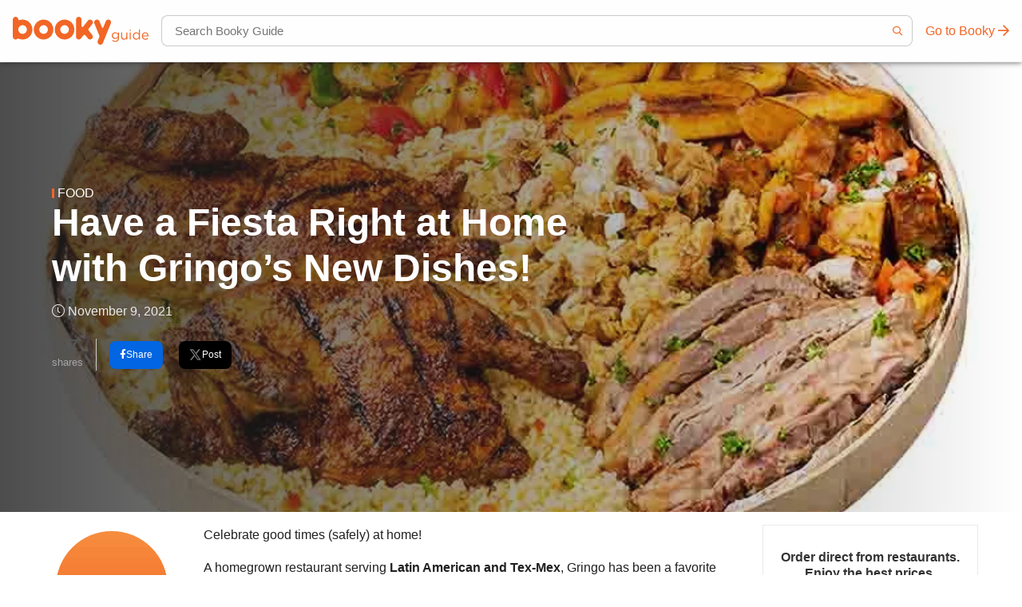

--- FILE ---
content_type: text/html; charset=UTF-8
request_url: https://booky.ph/blog/gringo/
body_size: 153998
content:
<!doctype html>
<html class="no-js" lang="en-US" >
	<head>
		<link rel="preload" href="https://booky.ph/blog/wp-content/themes/booky-wp-theme-2/dist/assets/js/app-271c919f86.js" as="script" /><link rel="preload" href="https://booky.ph/blog/wp-content/themes/booky-wp-theme-2/dist/assets/css/app-406f0cf5e6.css" as="style" /><link rel="preload" href="https://booky.ph/blog/wp-content/themes/booky-wp-theme-2/dist/assets/css/fontawesome-7214c07817.css" as="style" />		<script>(function(w,d,s,l,i){w[l]=w[l]||[];w[l].push({'gtm.start':
		new Date().getTime(),event:'gtm.js'});var f=d.getElementsByTagName(s)[0],
		j=d.createElement(s),dl=l!='dataLayer'?'&l='+l:'';j.async=true;j.src=
		'https://www.googletagmanager.com/gtm.js?id='+i+dl;f.parentNode.insertBefore(j,f);
		})(window,document,'script','dataLayer','GTM-KC5H9F6');</script>
		<meta charset="UTF-8" />
		<meta name="viewport" content="width=device-width, initial-scale=1, minimum-scale=1.0, maximum-scale=1.0, user-scalable=no"/>
		<meta name="google-site-verification" content="9yUU4DGxELAJFQnCLuo5TaeEm5aQeGvb8UA1jL5hmwg" />
		<link rel="icon" href="https://booky.ph/blog/wp-content/themes/booky-wp-theme-2/dist/assets/images/favico/favicon.ico">
		<link rel="icon" href="https://booky.ph/blog/wp-content/themes/booky-wp-theme-2/dist/assets/images/favico/favicon-32x32.png" sizes="32x32">
		<link rel="icon" href="https://booky.ph/blog/wp-content/themes/booky-wp-theme-2/dist/assets/images/favico/favicon-96x96.png" sizes="96x96">
		<link rel="icon" href="https://booky.ph/blog/wp-content/themes/booky-wp-theme-2/dist/assets/images/favico/android-icon-192x192.png" sizes="192x192">
		<link rel="manifest" href="https://booky.ph/blog/wp-content/themes/booky-wp-theme-2/dist/assets/images/favico/manifest.json">
		<link rel="shortcut icon" sizes="144x144" href="https://booky.ph/blog/wp-content/themes/booky-wp-theme-2/dist/assets/images/favico/android-icon-144x144.png">
		<link rel="shortcut icon" sizes="192x192" href="https://booky.ph/blog/wp-content/themes/booky-wp-theme-2/dist/assets/images/favico/android-icon-192x192.png">
		<link rel="apple-touch-icon" href="https://booky.ph/blog/wp-content/themes/booky-wp-theme-2/dist/assets/images/favico/apple-icon-120x120.png" sizes="120x120">
		<link rel="apple-touch-icon" href="https://booky.ph/blog/wp-content/themes/booky-wp-theme-2/dist/assets/images/favico/apple-icon-152x152.png" sizes="152x152">
		<link rel="apple-touch-icon" href="https://booky.ph/blog/wp-content/themes/booky-wp-theme-2/dist/assets/images/favico/apple-icon-180x180.png" sizes="180x180">
		<meta name="msapplication-TileColor" content="#f26625">
		<meta name="msapplication-TileImage" content="https://booky.ph/blog/wp-content/themes/booky-wp-theme-2/dist/assets/images/favico/ms-icon-310x310.png">
		<meta name="msapplication-square70x70logo" content="https://booky.ph/blog/wp-content/themes/booky-wp-theme-2/dist/assets/images/favico/ms-icon-70x70.png" />
		<meta name="revised" content="Tuesday, November 9, 2021, 5:16 pm" />
<title>Have a Fiesta Right at Home with Gringo&#8217;s New Dishes! | Booky</title>

		<!-- Meta Tag Manager -->
		<meta property="fb:pages" content="1542405595989808" />
		<!-- / Meta Tag Manager -->

<!-- The SEO Framework by Sybre Waaijer -->
<meta name="description" content="Gringo, a homegrown restaurant serving Latin American and Tex&#x2d;Mex specialties such as ribs, chicken, burritos and more, introduces new menu items perfect for home fiestas." />
<meta property="og:image" content="https://cdn.phonebooky.com/blog/wp-content/uploads/2021/11/09164458/Hola-day-Boodle-from-Gringo.jpg" />
<meta property="og:image:width" content="770" />
<meta property="og:image:height" content="552" />
<meta property="og:locale" content="en_US" />
<meta property="og:type" content="article" />
<meta property="og:title" content="Have a Fiesta Right at Home with Gringo&#8217;s New Dishes! | Booky" />
<meta property="og:description" content="Gringo, a homegrown restaurant serving Latin American and Tex&#x2d;Mex specialties such as ribs, chicken, burritos and more, introduces new menu items perfect for home fiestas." />
<meta property="og:url" content="https://booky.ph/blog/gringo/" />
<meta property="og:site_name" content="Booky" />
<meta property="og:updated_time" content="2021-11-09T09:16+00:00" />
<meta property="article:publisher" content="https://www.facebook.com/bookyapp" />
<meta property="article:author" content="https://www.facebook.com/bookyapp" />
<meta property="fb:app_id" content="543175035786705" />
<meta property="article:published_time" content="2021-11-09T09:00+00:00" />
<meta property="article:modified_time" content="2021-11-09T09:16+00:00" />
<meta name="twitter:card" content="summary_large_image" />
<meta name="twitter:title" content="Have a Fiesta Right at Home with Gringo&#8217;s New Dishes! | Booky" />
<meta name="twitter:description" content="Gringo, a homegrown restaurant serving Latin American and Tex&#x2d;Mex specialties such as ribs, chicken, burritos and more, introduces new menu items perfect for home fiestas." />
<meta name="twitter:image" content="https://cdn.phonebooky.com/blog/wp-content/uploads/2021/11/09164458/Hola-day-Boodle-from-Gringo.jpg" />
<meta name="twitter:image:width" content="770" />
<meta name="twitter:image:height" content="552" />
<link rel="canonical" href="https://booky.ph/blog/gringo/" />
<script type="application/ld+json">{"@context":"https://schema.org","@type":"BreadcrumbList","itemListElement":[{"@type":"ListItem","position":1,"item":{"@id":"https://booky.ph/blog/","name":"Booky"}},{"@type":"ListItem","position":2,"item":{"@id":"https://booky.ph/blog/food/","name":"Food"}},{"@type":"ListItem","position":3,"item":{"@id":"https://booky.ph/blog/gringo/","name":"Have a Fiesta Right at Home with Gringo&#8217;s New Dishes!"}}]}</script>
<!-- / The SEO Framework by Sybre Waaijer | 6.90ms meta | 9.66ms boot -->

<link rel='dns-prefetch' href='//ajax.googleapis.com' />
<link rel='dns-prefetch' href='//s.w.org' />
<link rel='stylesheet' id='wp-block-library-css'  href='https://booky.ph/blog/wp-includes/css/dist/block-library/style.min.css?ver=5.9.12' type='text/css' media='all' />
<style id='global-styles-inline-css' type='text/css'>
body{--wp--preset--color--black: #000000;--wp--preset--color--cyan-bluish-gray: #abb8c3;--wp--preset--color--white: #ffffff;--wp--preset--color--pale-pink: #f78da7;--wp--preset--color--vivid-red: #cf2e2e;--wp--preset--color--luminous-vivid-orange: #ff6900;--wp--preset--color--luminous-vivid-amber: #fcb900;--wp--preset--color--light-green-cyan: #7bdcb5;--wp--preset--color--vivid-green-cyan: #00d084;--wp--preset--color--pale-cyan-blue: #8ed1fc;--wp--preset--color--vivid-cyan-blue: #0693e3;--wp--preset--color--vivid-purple: #9b51e0;--wp--preset--color--primary: #1779ba;--wp--preset--color--secondary: #767676;--wp--preset--color--success: #3adb76;--wp--preset--color--warning: #ffae00;--wp--preset--color--alert: #cc4b37;--wp--preset--gradient--vivid-cyan-blue-to-vivid-purple: linear-gradient(135deg,rgba(6,147,227,1) 0%,rgb(155,81,224) 100%);--wp--preset--gradient--light-green-cyan-to-vivid-green-cyan: linear-gradient(135deg,rgb(122,220,180) 0%,rgb(0,208,130) 100%);--wp--preset--gradient--luminous-vivid-amber-to-luminous-vivid-orange: linear-gradient(135deg,rgba(252,185,0,1) 0%,rgba(255,105,0,1) 100%);--wp--preset--gradient--luminous-vivid-orange-to-vivid-red: linear-gradient(135deg,rgba(255,105,0,1) 0%,rgb(207,46,46) 100%);--wp--preset--gradient--very-light-gray-to-cyan-bluish-gray: linear-gradient(135deg,rgb(238,238,238) 0%,rgb(169,184,195) 100%);--wp--preset--gradient--cool-to-warm-spectrum: linear-gradient(135deg,rgb(74,234,220) 0%,rgb(151,120,209) 20%,rgb(207,42,186) 40%,rgb(238,44,130) 60%,rgb(251,105,98) 80%,rgb(254,248,76) 100%);--wp--preset--gradient--blush-light-purple: linear-gradient(135deg,rgb(255,206,236) 0%,rgb(152,150,240) 100%);--wp--preset--gradient--blush-bordeaux: linear-gradient(135deg,rgb(254,205,165) 0%,rgb(254,45,45) 50%,rgb(107,0,62) 100%);--wp--preset--gradient--luminous-dusk: linear-gradient(135deg,rgb(255,203,112) 0%,rgb(199,81,192) 50%,rgb(65,88,208) 100%);--wp--preset--gradient--pale-ocean: linear-gradient(135deg,rgb(255,245,203) 0%,rgb(182,227,212) 50%,rgb(51,167,181) 100%);--wp--preset--gradient--electric-grass: linear-gradient(135deg,rgb(202,248,128) 0%,rgb(113,206,126) 100%);--wp--preset--gradient--midnight: linear-gradient(135deg,rgb(2,3,129) 0%,rgb(40,116,252) 100%);--wp--preset--duotone--dark-grayscale: url('#wp-duotone-dark-grayscale');--wp--preset--duotone--grayscale: url('#wp-duotone-grayscale');--wp--preset--duotone--purple-yellow: url('#wp-duotone-purple-yellow');--wp--preset--duotone--blue-red: url('#wp-duotone-blue-red');--wp--preset--duotone--midnight: url('#wp-duotone-midnight');--wp--preset--duotone--magenta-yellow: url('#wp-duotone-magenta-yellow');--wp--preset--duotone--purple-green: url('#wp-duotone-purple-green');--wp--preset--duotone--blue-orange: url('#wp-duotone-blue-orange');--wp--preset--font-size--small: 13px;--wp--preset--font-size--medium: 20px;--wp--preset--font-size--large: 36px;--wp--preset--font-size--x-large: 42px;}.has-black-color{color: var(--wp--preset--color--black) !important;}.has-cyan-bluish-gray-color{color: var(--wp--preset--color--cyan-bluish-gray) !important;}.has-white-color{color: var(--wp--preset--color--white) !important;}.has-pale-pink-color{color: var(--wp--preset--color--pale-pink) !important;}.has-vivid-red-color{color: var(--wp--preset--color--vivid-red) !important;}.has-luminous-vivid-orange-color{color: var(--wp--preset--color--luminous-vivid-orange) !important;}.has-luminous-vivid-amber-color{color: var(--wp--preset--color--luminous-vivid-amber) !important;}.has-light-green-cyan-color{color: var(--wp--preset--color--light-green-cyan) !important;}.has-vivid-green-cyan-color{color: var(--wp--preset--color--vivid-green-cyan) !important;}.has-pale-cyan-blue-color{color: var(--wp--preset--color--pale-cyan-blue) !important;}.has-vivid-cyan-blue-color{color: var(--wp--preset--color--vivid-cyan-blue) !important;}.has-vivid-purple-color{color: var(--wp--preset--color--vivid-purple) !important;}.has-black-background-color{background-color: var(--wp--preset--color--black) !important;}.has-cyan-bluish-gray-background-color{background-color: var(--wp--preset--color--cyan-bluish-gray) !important;}.has-white-background-color{background-color: var(--wp--preset--color--white) !important;}.has-pale-pink-background-color{background-color: var(--wp--preset--color--pale-pink) !important;}.has-vivid-red-background-color{background-color: var(--wp--preset--color--vivid-red) !important;}.has-luminous-vivid-orange-background-color{background-color: var(--wp--preset--color--luminous-vivid-orange) !important;}.has-luminous-vivid-amber-background-color{background-color: var(--wp--preset--color--luminous-vivid-amber) !important;}.has-light-green-cyan-background-color{background-color: var(--wp--preset--color--light-green-cyan) !important;}.has-vivid-green-cyan-background-color{background-color: var(--wp--preset--color--vivid-green-cyan) !important;}.has-pale-cyan-blue-background-color{background-color: var(--wp--preset--color--pale-cyan-blue) !important;}.has-vivid-cyan-blue-background-color{background-color: var(--wp--preset--color--vivid-cyan-blue) !important;}.has-vivid-purple-background-color{background-color: var(--wp--preset--color--vivid-purple) !important;}.has-black-border-color{border-color: var(--wp--preset--color--black) !important;}.has-cyan-bluish-gray-border-color{border-color: var(--wp--preset--color--cyan-bluish-gray) !important;}.has-white-border-color{border-color: var(--wp--preset--color--white) !important;}.has-pale-pink-border-color{border-color: var(--wp--preset--color--pale-pink) !important;}.has-vivid-red-border-color{border-color: var(--wp--preset--color--vivid-red) !important;}.has-luminous-vivid-orange-border-color{border-color: var(--wp--preset--color--luminous-vivid-orange) !important;}.has-luminous-vivid-amber-border-color{border-color: var(--wp--preset--color--luminous-vivid-amber) !important;}.has-light-green-cyan-border-color{border-color: var(--wp--preset--color--light-green-cyan) !important;}.has-vivid-green-cyan-border-color{border-color: var(--wp--preset--color--vivid-green-cyan) !important;}.has-pale-cyan-blue-border-color{border-color: var(--wp--preset--color--pale-cyan-blue) !important;}.has-vivid-cyan-blue-border-color{border-color: var(--wp--preset--color--vivid-cyan-blue) !important;}.has-vivid-purple-border-color{border-color: var(--wp--preset--color--vivid-purple) !important;}.has-vivid-cyan-blue-to-vivid-purple-gradient-background{background: var(--wp--preset--gradient--vivid-cyan-blue-to-vivid-purple) !important;}.has-light-green-cyan-to-vivid-green-cyan-gradient-background{background: var(--wp--preset--gradient--light-green-cyan-to-vivid-green-cyan) !important;}.has-luminous-vivid-amber-to-luminous-vivid-orange-gradient-background{background: var(--wp--preset--gradient--luminous-vivid-amber-to-luminous-vivid-orange) !important;}.has-luminous-vivid-orange-to-vivid-red-gradient-background{background: var(--wp--preset--gradient--luminous-vivid-orange-to-vivid-red) !important;}.has-very-light-gray-to-cyan-bluish-gray-gradient-background{background: var(--wp--preset--gradient--very-light-gray-to-cyan-bluish-gray) !important;}.has-cool-to-warm-spectrum-gradient-background{background: var(--wp--preset--gradient--cool-to-warm-spectrum) !important;}.has-blush-light-purple-gradient-background{background: var(--wp--preset--gradient--blush-light-purple) !important;}.has-blush-bordeaux-gradient-background{background: var(--wp--preset--gradient--blush-bordeaux) !important;}.has-luminous-dusk-gradient-background{background: var(--wp--preset--gradient--luminous-dusk) !important;}.has-pale-ocean-gradient-background{background: var(--wp--preset--gradient--pale-ocean) !important;}.has-electric-grass-gradient-background{background: var(--wp--preset--gradient--electric-grass) !important;}.has-midnight-gradient-background{background: var(--wp--preset--gradient--midnight) !important;}.has-small-font-size{font-size: var(--wp--preset--font-size--small) !important;}.has-medium-font-size{font-size: var(--wp--preset--font-size--medium) !important;}.has-large-font-size{font-size: var(--wp--preset--font-size--large) !important;}.has-x-large-font-size{font-size: var(--wp--preset--font-size--x-large) !important;}
</style>
<link rel='stylesheet' id='booky-button-css'  href='https://booky.ph/blog/wp-content/plugins/booky-wp-shortcodes/button/css/booky-button.css?ver=5.9.12' type='text/css' media='all' />
<link rel='stylesheet' id='email-subscribers-css'  href='https://booky.ph/blog/wp-content/plugins/email-subscribers/lite/public/css/email-subscribers-public.css?ver=4.6.12.1' type='text/css' media='all' />
<link rel='stylesheet' id='ppress-frontend-css'  href='https://booky.ph/blog/wp-content/plugins/wp-user-avatar/assets/css/frontend.min.css?ver=3.2.9' type='text/css' media='all' />
<link rel='stylesheet' id='ppress-flatpickr-css'  href='https://booky.ph/blog/wp-content/plugins/wp-user-avatar/assets/flatpickr/flatpickr.min.css?ver=3.2.9' type='text/css' media='all' />
<link rel='stylesheet' id='ppress-select2-css'  href='https://booky.ph/blog/wp-content/plugins/wp-user-avatar/assets/select2/select2.min.css?ver=5.9.12' type='text/css' media='all' />
<link rel="https://api.w.org/" href="https://booky.ph/blog/wp-json/" /><link rel="alternate" type="application/json" href="https://booky.ph/blog/wp-json/wp/v2/posts/30675" /><link rel="alternate" type="application/json+oembed" href="https://booky.ph/blog/wp-json/oembed/1.0/embed?url=https%3A%2F%2Fbooky.ph%2Fblog%2Fgringo%2F" />
<link rel="alternate" type="text/xml+oembed" href="https://booky.ph/blog/wp-json/oembed/1.0/embed?url=https%3A%2F%2Fbooky.ph%2Fblog%2Fgringo%2F&#038;format=xml" />
<style id="critical-css">
			@charset "UTF-8";.small-text-line-clamp-1{display:-webkit-box;overflow:hidden;-webkit-line-clamp:1;-webkit-box-orient:vertical}@media print,screen and (min-width:40em){.medium-text-line-clamp-1{display:-webkit-box;overflow:hidden;-webkit-line-clamp:1;-webkit-box-orient:vertical}}@media print,screen and (min-width:60em){.large-text-line-clamp-1{display:-webkit-box;overflow:hidden;-webkit-line-clamp:1;-webkit-box-orient:vertical}}@media screen and (min-width:75em){.xlarge-text-line-clamp-1{display:-webkit-box;overflow:hidden;-webkit-line-clamp:1;-webkit-box-orient:vertical}}.small-text-line-clamp-2{display:-webkit-box;overflow:hidden;-webkit-line-clamp:2;-webkit-box-orient:vertical}@media print,screen and (min-width:40em){.medium-text-line-clamp-2{display:-webkit-box;overflow:hidden;-webkit-line-clamp:2;-webkit-box-orient:vertical}}@media print,screen and (min-width:60em){.large-text-line-clamp-2{display:-webkit-box;overflow:hidden;-webkit-line-clamp:2;-webkit-box-orient:vertical}}@media screen and (min-width:75em){.xlarge-text-line-clamp-2{display:-webkit-box;overflow:hidden;-webkit-line-clamp:2;-webkit-box-orient:vertical}}.small-text-line-clamp-3{display:-webkit-box;overflow:hidden;-webkit-line-clamp:3;-webkit-box-orient:vertical}@media print,screen and (min-width:40em){.medium-text-line-clamp-3{display:-webkit-box;overflow:hidden;-webkit-line-clamp:3;-webkit-box-orient:vertical}}@media print,screen and (min-width:60em){.large-text-line-clamp-3{display:-webkit-box;overflow:hidden;-webkit-line-clamp:3;-webkit-box-orient:vertical}}@media screen and (min-width:75em){.xlarge-text-line-clamp-3{display:-webkit-box;overflow:hidden;-webkit-line-clamp:3;-webkit-box-orient:vertical}}@media print,screen and (max-width:59.99875em){.horizontal-scroll-on-mobile{display:flex;flex-wrap:nowrap;width:100vw;margin-left:50%;transform:translateX(-50%);overflow:scroll;overflow-y:hidden;justify-content:normal}.horizontal-scroll-on-mobile ::-webkit-scrollbar{display:none;width:0}}@media print,screen and (max-width:39.99875em){.horizontal-scroll-on-mobile .mall-item{width:calc(48% - 1.25rem)}}/*! normalize.css v8.0.0 | MIT License | github.com/necolas/normalize.css */html{line-height:1.15;-webkit-text-size-adjust:100%}body{margin:0}h1{font-size:2em;margin:.67em 0}a{background-color:transparent}b,strong{font-weight:bolder}code{font-family:monospace,monospace;font-size:1em}small{font-size:80%}img{border-style:none}button,input,select{font-family:inherit;font-size:100%;line-height:1.15;margin:0}button,input{overflow:visible}button,select{text-transform:none}[type=button],[type=submit],button{-webkit-appearance:button}[type=button]::-moz-focus-inner,[type=submit]::-moz-focus-inner,button::-moz-focus-inner{border-style:none;padding:0}[type=button]:-moz-focusring,[type=submit]:-moz-focusring,button:-moz-focusring{outline:1px dotted ButtonText}[type=checkbox],[type=radio]{box-sizing:border-box;padding:0}[type=number]::-webkit-inner-spin-button,[type=number]::-webkit-outer-spin-button{height:auto}[type=search]{-webkit-appearance:textfield;outline-offset:-2px}[type=search]::-webkit-search-decoration{-webkit-appearance:none}details{display:block}template{display:none}[hidden]{display:none}html{box-sizing:border-box;font-size:16px}*,::after,::before{box-sizing:inherit}body{margin:0;padding:0;background:#fff;font-family:-apple-system,BlinkMacSystemFont,"Segoe UI",Roboto,Oxygen,Ubuntu,Cantarell,"Fira Sans","Droid Sans","Helvetica Neue",sans-serif;font-weight:400;line-height:20px;color:#202020;-webkit-font-smoothing:antialiased;-moz-osx-font-smoothing:grayscale}img{display:inline-block;vertical-align:middle;max-width:100%;height:auto;-ms-interpolation-mode:bicubic}select{box-sizing:border-box;width:100%;border-radius:0}button{padding:0;-webkit-appearance:none;-moz-appearance:none;appearance:none;border:0;border-radius:0;background:0 0;line-height:1;cursor:auto}button,input,select{font-family:inherit}.is-visible{display:block!important}.is-hidden{display:none!important}[type=color],[type=date],[type=datetime],[type=email],[type=number],[type=password],[type=search],[type=text],[type=time],[type=url]{display:block;box-sizing:border-box;width:100%;height:2.1875rem;margin:0 0 1rem;padding:.5rem;border:1px solid #cacaca;border-radius:0;background-color:#fefefe;box-shadow:inset 0 1px 2px rgba(32,32,32,.1);font-family:inherit;font-size:1rem;font-weight:400;line-height:1.25;color:#202020;transition:box-shadow .5s,border-color .25s ease-in-out;-webkit-appearance:none;-moz-appearance:none;appearance:none}[type=color]:focus,[type=date]:focus,[type=datetime]:focus,[type=email]:focus,[type=number]:focus,[type=password]:focus,[type=search]:focus,[type=text]:focus,[type=time]:focus,[type=url]:focus{outline:0;border:1px solid #cacaca;background-color:#fefefe;box-shadow:0 0 5px #cacaca;transition:box-shadow .5s,border-color .25s ease-in-out}input:disabled{background-color:#eaeaea;cursor:not-allowed}[type=button],[type=submit]{-webkit-appearance:none;-moz-appearance:none;appearance:none;border-radius:2em}input[type=search]{box-sizing:border-box}[type=checkbox],[type=file],[type=radio]{margin:0 0 1rem}[type=checkbox]+label,[type=radio]+label{display:inline-block;vertical-align:baseline;margin-left:.5rem;margin-right:1rem;margin-bottom:0}[type=checkbox]+label[for],[type=radio]+label[for]{cursor:pointer}label>[type=checkbox],label>[type=radio]{margin-right:.5rem}[type=file]{width:100%}label{display:block;margin:0;font-size:.875rem;font-weight:400;line-height:1.8;color:#202020}.input-group{display:flex;width:100%;margin-bottom:1rem;align-items:stretch}.input-group>:first-child,.input-group>:first-child.input-group-button>*{border-radius:0}.input-group>:last-child,.input-group>:last-child.input-group-button>*{border-radius:0}.input-group-button,.input-group-button a,.input-group-button button,.input-group-button input,.input-group-button label,.input-group-field,.input-group-label{margin:0;white-space:nowrap}.input-group-label{padding:0 1rem;border:1px solid #cacaca;background:#eaeaea;color:#202020;text-align:center;white-space:nowrap;display:flex;flex:0 0 auto;align-items:center}.input-group-label:first-child{border-right:0}.input-group-label:last-child{border-left:0}.input-group-field{border-radius:0;flex:1 1 0px;min-width:0}.input-group-button{padding-top:0;padding-bottom:0;text-align:center;display:flex;flex:0 0 auto}.input-group-button a,.input-group-button button,.input-group-button input,.input-group-button label{-ms-grid-row-align:stretch;align-self:stretch;height:auto;padding-top:0;padding-bottom:0;font-size:1rem}select{height:2.1875rem;margin:0 0 1rem;padding:.5rem;-webkit-appearance:none;-moz-appearance:none;appearance:none;border:1px solid #cacaca;border-radius:0;background-color:#fefefe;font-family:inherit;font-size:1rem;font-weight:400;line-height:1.25;color:#202020;background-image:url("data:image/svg+xml;utf8,<svg xmlns='http://www.w3.org/2000/svg' version='1.1' width='32' height='24' viewBox='0 0 32 24'><polygon points='0,0 32,0 16,24' style='fill: rgb%28122, 122, 122%29'></polygon></svg>");background-origin:content-box;background-position:right -1rem center;background-repeat:no-repeat;background-size:9px 6px;padding-right:1.5rem;transition:box-shadow .5s,border-color .25s ease-in-out}@media screen and (min-width:0\0){select{background-image:url([data-uri])}}select:focus{outline:0;border:1px solid #cacaca;background-color:#fefefe;box-shadow:0 0 5px #cacaca;transition:box-shadow .5s,border-color .25s ease-in-out}select:disabled{background-color:#eaeaea;cursor:not-allowed}select::-ms-expand{display:none}select:not([multiple]){padding-top:0;padding-bottom:0}.is-invalid-input:not(:focus){border-color:#cc4b37;background-color:#f9ecea}.is-invalid-input:not(:focus):-ms-input-placeholder{color:#cc4b37}.is-invalid-input:not(:focus)::placeholder{color:#cc4b37}.is-invalid-label{color:#cc4b37}.button{display:inline-block;vertical-align:middle;margin:0 0 1rem 0;padding:.85em 1em;border:1px solid transparent;border-radius:2em;transition:background-color .25s ease-out,color .25s ease-out;font-family:inherit;font-size:12px;-webkit-appearance:none;line-height:1;text-align:center;cursor:pointer}.button,.button.disabled,.button.disabled:focus,.button.disabled:hover,.button[disabled],.button[disabled]:focus,.button[disabled]:hover{background-color:#f26625;color:#fefefe}.button:focus,.button:hover{background-color:#e0500d;color:#fefefe}.button.primary,.button.primary.disabled,.button.primary.disabled:focus,.button.primary.disabled:hover,.button.primary[disabled],.button.primary[disabled]:focus,.button.primary[disabled]:hover{background-color:#f26625;color:#202020}.button.primary:focus,.button.primary:hover{background-color:#d34b0d;color:#202020}.button.secondary,.button.secondary.disabled,.button.secondary.disabled:focus,.button.secondary.disabled:hover,.button.secondary[disabled],.button.secondary[disabled]:focus,.button.secondary[disabled]:hover{background-color:#767676;color:#fefefe}.button.secondary:focus,.button.secondary:hover{background-color:#5e5e5e;color:#fefefe}.button.success,.button.success.disabled,.button.success.disabled:focus,.button.success.disabled:hover,.button.success[disabled],.button.success[disabled]:focus,.button.success[disabled]:hover{background-color:#3adb76;color:#202020}.button.success:focus,.button.success:hover{background-color:#22bb5b;color:#202020}.button.warning,.button.warning.disabled,.button.warning.disabled:focus,.button.warning.disabled:hover,.button.warning[disabled],.button.warning[disabled]:focus,.button.warning[disabled]:hover{background-color:#ffae00;color:#202020}.button.warning:focus,.button.warning:hover{background-color:#cc8b00;color:#202020}.button.alert,.button.alert.disabled,.button.alert.disabled:focus,.button.alert.disabled:hover,.button.alert[disabled],.button.alert[disabled]:focus,.button.alert[disabled]:hover{background-color:#cc4b37;color:#fefefe}.button.alert:focus,.button.alert:hover{background-color:#a53b2a;color:#fefefe}.button.hollow,.button.hollow.disabled,.button.hollow.disabled:focus,.button.hollow.disabled:hover,.button.hollow:focus,.button.hollow:hover,.button.hollow[disabled],.button.hollow[disabled]:focus,.button.hollow[disabled]:hover{background-color:transparent}.button.hollow,.button.hollow.disabled,.button.hollow.disabled:focus,.button.hollow.disabled:hover,.button.hollow[disabled],.button.hollow[disabled]:focus,.button.hollow[disabled]:hover{border:1px solid #f26625;color:#f26625}.button.hollow:focus,.button.hollow:hover{border-color:#842f08;color:#842f08}.button.hollow.primary,.button.hollow.primary.disabled,.button.hollow.primary.disabled:focus,.button.hollow.primary.disabled:hover,.button.hollow.primary[disabled],.button.hollow.primary[disabled]:focus,.button.hollow.primary[disabled]:hover{border:1px solid #f26625;color:#f26625}.button.hollow.primary:focus,.button.hollow.primary:hover{border-color:#842f08;color:#842f08}.button.hollow.secondary,.button.hollow.secondary.disabled,.button.hollow.secondary.disabled:focus,.button.hollow.secondary.disabled:hover,.button.hollow.secondary[disabled],.button.hollow.secondary[disabled]:focus,.button.hollow.secondary[disabled]:hover{border:1px solid #767676;color:#767676}.button.hollow.secondary:focus,.button.hollow.secondary:hover{border-color:#3b3b3b;color:#3b3b3b}.button.hollow.success,.button.hollow.success.disabled,.button.hollow.success.disabled:focus,.button.hollow.success.disabled:hover,.button.hollow.success[disabled],.button.hollow.success[disabled]:focus,.button.hollow.success[disabled]:hover{border:1px solid #3adb76;color:#3adb76}.button.hollow.success:focus,.button.hollow.success:hover{border-color:#157539;color:#157539}.button.hollow.warning,.button.hollow.warning.disabled,.button.hollow.warning.disabled:focus,.button.hollow.warning.disabled:hover,.button.hollow.warning[disabled],.button.hollow.warning[disabled]:focus,.button.hollow.warning[disabled]:hover{border:1px solid #ffae00;color:#ffae00}.button.hollow.warning:focus,.button.hollow.warning:hover{border-color:#805700;color:#805700}.button.hollow.alert,.button.hollow.alert.disabled,.button.hollow.alert.disabled:focus,.button.hollow.alert.disabled:hover,.button.hollow.alert[disabled],.button.hollow.alert[disabled]:focus,.button.hollow.alert[disabled]:hover{border:1px solid #cc4b37;color:#cc4b37}.button.hollow.alert:focus,.button.hollow.alert:hover{border-color:#67251a;color:#67251a}.button.disabled,.button[disabled]{opacity:.25;cursor:not-allowed}a.button:focus,a.button:hover{text-decoration:none}.menu{padding:0;margin:0;list-style:none;position:relative;display:flex;flex-wrap:wrap}.menu .button,.menu a{line-height:1;text-decoration:none;display:block;padding:.7rem 1rem}.menu a,.menu button,.menu input,.menu select{margin-bottom:0}.menu input{display:inline-block}.menu{flex-wrap:wrap;flex-direction:row}.menu.vertical{flex-wrap:nowrap;flex-direction:column}@media print,screen and (min-width:40em){.menu.medium-horizontal{flex-wrap:wrap;flex-direction:row}.menu.medium-vertical{flex-wrap:nowrap;flex-direction:column}.menu.medium-expanded li{flex:1 1 0px}.menu.medium-simple li{flex:1 1 0px}}@media print,screen and (min-width:60em){.menu.large-horizontal{flex-wrap:wrap;flex-direction:row}.menu.large-vertical{flex-wrap:nowrap;flex-direction:column}.menu.large-expanded li{flex:1 1 0px}.menu.large-simple li{flex:1 1 0px}}@media screen and (min-width:75em){.menu.xlarge-horizontal{flex-wrap:wrap;flex-direction:row}.menu.xlarge-vertical{flex-wrap:nowrap;flex-direction:column}.menu.xlarge-expanded li{flex:1 1 0px}.menu.xlarge-simple li{flex:1 1 0px}}.menu.nested{margin-right:0;margin-left:1rem}.menu .is-active>a{background:0 0;color:#f26625}.menu .active>a{background:0 0;color:#f26625}.menu.align-center li{display:flex;justify-content:center}.menu.align-center li .submenu li{justify-content:flex-start}.top-bar{display:flex;flex-wrap:nowrap;justify-content:space-between;align-items:center;padding:0;flex-wrap:wrap;flex-wrap:nowrap}.top-bar,.top-bar ul{background-color:#fefefe}.top-bar input{max-width:200px;margin-right:1rem}.top-bar .input-group-field{width:100%;margin-right:0}.top-bar input.button{width:auto}.top-bar-title{flex:0 0 auto;margin:0}.grid-container{padding-right:.625rem;padding-left:.625rem;max-width:1200px;margin-left:auto;margin-right:auto}@media print,screen and (min-width:40em){.grid-container{padding-right:.9375rem;padding-left:.9375rem}}.grid-x{display:flex;flex-flow:row wrap}.cell{flex:0 0 auto;min-height:0;min-width:0;width:100%}.grid-x>.small-1,.grid-x>.small-10,.grid-x>.small-11,.grid-x>.small-12,.grid-x>.small-2,.grid-x>.small-3,.grid-x>.small-4,.grid-x>.small-5,.grid-x>.small-6,.grid-x>.small-7,.grid-x>.small-8,.grid-x>.small-9,.grid-x>.small-full,.grid-x>.small-shrink{flex-basis:auto}@media print,screen and (min-width:40em){.grid-x>.medium-1,.grid-x>.medium-10,.grid-x>.medium-11,.grid-x>.medium-12,.grid-x>.medium-2,.grid-x>.medium-3,.grid-x>.medium-4,.grid-x>.medium-5,.grid-x>.medium-6,.grid-x>.medium-7,.grid-x>.medium-8,.grid-x>.medium-9,.grid-x>.medium-full,.grid-x>.medium-shrink{flex-basis:auto}}@media print,screen and (min-width:60em){.grid-x>.large-1,.grid-x>.large-10,.grid-x>.large-11,.grid-x>.large-12,.grid-x>.large-2,.grid-x>.large-3,.grid-x>.large-4,.grid-x>.large-5,.grid-x>.large-6,.grid-x>.large-7,.grid-x>.large-8,.grid-x>.large-9,.grid-x>.large-full,.grid-x>.large-shrink{flex-basis:auto}}@media screen and (min-width:75em){.grid-x>.xlarge-1,.grid-x>.xlarge-10,.grid-x>.xlarge-11,.grid-x>.xlarge-12,.grid-x>.xlarge-2,.grid-x>.xlarge-3,.grid-x>.xlarge-4,.grid-x>.xlarge-5,.grid-x>.xlarge-6,.grid-x>.xlarge-7,.grid-x>.xlarge-8,.grid-x>.xlarge-9,.grid-x>.xlarge-full,.grid-x>.xlarge-shrink{flex-basis:auto}}.grid-x>.small-1,.grid-x>.small-10,.grid-x>.small-11,.grid-x>.small-12,.grid-x>.small-2,.grid-x>.small-3,.grid-x>.small-4,.grid-x>.small-5,.grid-x>.small-6,.grid-x>.small-7,.grid-x>.small-8,.grid-x>.small-9{flex:0 0 auto}.grid-x>.small-1{width:8.3333333333%}.grid-x>.small-2{width:16.6666666667%}.grid-x>.small-3{width:25%}.grid-x>.small-4{width:33.3333333333%}.grid-x>.small-5{width:41.6666666667%}.grid-x>.small-6{width:50%}.grid-x>.small-7{width:58.3333333333%}.grid-x>.small-8{width:66.6666666667%}.grid-x>.small-9{width:75%}.grid-x>.small-10{width:83.3333333333%}.grid-x>.small-11{width:91.6666666667%}.grid-x>.small-12{width:100%}@media print,screen and (min-width:40em){.grid-x>.medium-auto{flex:1 1 0px;width:auto}.grid-x>.medium-1,.grid-x>.medium-10,.grid-x>.medium-11,.grid-x>.medium-12,.grid-x>.medium-2,.grid-x>.medium-3,.grid-x>.medium-4,.grid-x>.medium-5,.grid-x>.medium-6,.grid-x>.medium-7,.grid-x>.medium-8,.grid-x>.medium-9,.grid-x>.medium-shrink{flex:0 0 auto}.grid-x>.medium-shrink{width:auto}.grid-x>.medium-1{width:8.3333333333%}.grid-x>.medium-2{width:16.6666666667%}.grid-x>.medium-3{width:25%}.grid-x>.medium-4{width:33.3333333333%}.grid-x>.medium-5{width:41.6666666667%}.grid-x>.medium-6{width:50%}.grid-x>.medium-7{width:58.3333333333%}.grid-x>.medium-8{width:66.6666666667%}.grid-x>.medium-9{width:75%}.grid-x>.medium-10{width:83.3333333333%}.grid-x>.medium-11{width:91.6666666667%}.grid-x>.medium-12{width:100%}}@media print,screen and (min-width:60em){.grid-x>.large-auto{flex:1 1 0px;width:auto}.grid-x>.large-1,.grid-x>.large-10,.grid-x>.large-11,.grid-x>.large-12,.grid-x>.large-2,.grid-x>.large-3,.grid-x>.large-4,.grid-x>.large-5,.grid-x>.large-6,.grid-x>.large-7,.grid-x>.large-8,.grid-x>.large-9,.grid-x>.large-shrink{flex:0 0 auto}.grid-x>.large-shrink{width:auto}.grid-x>.large-1{width:8.3333333333%}.grid-x>.large-2{width:16.6666666667%}.grid-x>.large-3{width:25%}.grid-x>.large-4{width:33.3333333333%}.grid-x>.large-5{width:41.6666666667%}.grid-x>.large-6{width:50%}.grid-x>.large-7{width:58.3333333333%}.grid-x>.large-8{width:66.6666666667%}.grid-x>.large-9{width:75%}.grid-x>.large-10{width:83.3333333333%}.grid-x>.large-11{width:91.6666666667%}.grid-x>.large-12{width:100%}}@media screen and (min-width:75em){.grid-x>.xlarge-auto{flex:1 1 0px;width:auto}.grid-x>.xlarge-1,.grid-x>.xlarge-10,.grid-x>.xlarge-11,.grid-x>.xlarge-12,.grid-x>.xlarge-2,.grid-x>.xlarge-3,.grid-x>.xlarge-4,.grid-x>.xlarge-5,.grid-x>.xlarge-6,.grid-x>.xlarge-7,.grid-x>.xlarge-8,.grid-x>.xlarge-9,.grid-x>.xlarge-shrink{flex:0 0 auto}.grid-x>.xlarge-shrink{width:auto}.grid-x>.xlarge-1{width:8.3333333333%}.grid-x>.xlarge-2{width:16.6666666667%}.grid-x>.xlarge-3{width:25%}.grid-x>.xlarge-4{width:33.3333333333%}.grid-x>.xlarge-5{width:41.6666666667%}.grid-x>.xlarge-6{width:50%}.grid-x>.xlarge-7{width:58.3333333333%}.grid-x>.xlarge-8{width:66.6666666667%}.grid-x>.xlarge-9{width:75%}.grid-x>.xlarge-10{width:83.3333333333%}.grid-x>.xlarge-11{width:91.6666666667%}.grid-x>.xlarge-12{width:100%}}.grid-margin-x:not(.grid-x)>.cell{width:auto}.grid-margin-y:not(.grid-y)>.cell{height:auto}.grid-margin-x{margin-left:-.625rem;margin-right:-.625rem}@media print,screen and (min-width:40em){.grid-margin-x{margin-left:-.9375rem;margin-right:-.9375rem}}.grid-margin-x>.cell{width:calc(100% - 1.25rem);margin-left:.625rem;margin-right:.625rem}@media print,screen and (min-width:40em){.grid-margin-x>.cell{width:calc(100% - 1.875rem);margin-left:.9375rem;margin-right:.9375rem}}.grid-margin-x>.small-1{width:calc(8.3333333333% - 1.25rem)}.grid-margin-x>.small-2{width:calc(16.6666666667% - 1.25rem)}.grid-margin-x>.small-3{width:calc(25% - 1.25rem)}.grid-margin-x>.small-4{width:calc(33.3333333333% - 1.25rem)}.grid-margin-x>.small-5{width:calc(41.6666666667% - 1.25rem)}.grid-margin-x>.small-6{width:calc(50% - 1.25rem)}.grid-margin-x>.small-7{width:calc(58.3333333333% - 1.25rem)}.grid-margin-x>.small-8{width:calc(66.6666666667% - 1.25rem)}.grid-margin-x>.small-9{width:calc(75% - 1.25rem)}.grid-margin-x>.small-10{width:calc(83.3333333333% - 1.25rem)}.grid-margin-x>.small-11{width:calc(91.6666666667% - 1.25rem)}.grid-margin-x>.small-12{width:calc(100% - 1.25rem)}@media print,screen and (min-width:40em){.grid-margin-x>.small-1{width:calc(8.3333333333% - 1.875rem)}.grid-margin-x>.small-2{width:calc(16.6666666667% - 1.875rem)}.grid-margin-x>.small-3{width:calc(25% - 1.875rem)}.grid-margin-x>.small-4{width:calc(33.3333333333% - 1.875rem)}.grid-margin-x>.small-5{width:calc(41.6666666667% - 1.875rem)}.grid-margin-x>.small-6{width:calc(50% - 1.875rem)}.grid-margin-x>.small-7{width:calc(58.3333333333% - 1.875rem)}.grid-margin-x>.small-8{width:calc(66.6666666667% - 1.875rem)}.grid-margin-x>.small-9{width:calc(75% - 1.875rem)}.grid-margin-x>.small-10{width:calc(83.3333333333% - 1.875rem)}.grid-margin-x>.small-11{width:calc(91.6666666667% - 1.875rem)}.grid-margin-x>.small-12{width:calc(100% - 1.875rem)}.grid-margin-x>.medium-auto{width:auto}.grid-margin-x>.medium-shrink{width:auto}.grid-margin-x>.medium-1{width:calc(8.3333333333% - 1.875rem)}.grid-margin-x>.medium-2{width:calc(16.6666666667% - 1.875rem)}.grid-margin-x>.medium-3{width:calc(25% - 1.875rem)}.grid-margin-x>.medium-4{width:calc(33.3333333333% - 1.875rem)}.grid-margin-x>.medium-5{width:calc(41.6666666667% - 1.875rem)}.grid-margin-x>.medium-6{width:calc(50% - 1.875rem)}.grid-margin-x>.medium-7{width:calc(58.3333333333% - 1.875rem)}.grid-margin-x>.medium-8{width:calc(66.6666666667% - 1.875rem)}.grid-margin-x>.medium-9{width:calc(75% - 1.875rem)}.grid-margin-x>.medium-10{width:calc(83.3333333333% - 1.875rem)}.grid-margin-x>.medium-11{width:calc(91.6666666667% - 1.875rem)}.grid-margin-x>.medium-12{width:calc(100% - 1.875rem)}}@media print,screen and (min-width:60em){.grid-margin-x>.large-auto{width:auto}.grid-margin-x>.large-shrink{width:auto}.grid-margin-x>.large-1{width:calc(8.3333333333% - 1.875rem)}.grid-margin-x>.large-2{width:calc(16.6666666667% - 1.875rem)}.grid-margin-x>.large-3{width:calc(25% - 1.875rem)}.grid-margin-x>.large-4{width:calc(33.3333333333% - 1.875rem)}.grid-margin-x>.large-5{width:calc(41.6666666667% - 1.875rem)}.grid-margin-x>.large-6{width:calc(50% - 1.875rem)}.grid-margin-x>.large-7{width:calc(58.3333333333% - 1.875rem)}.grid-margin-x>.large-8{width:calc(66.6666666667% - 1.875rem)}.grid-margin-x>.large-9{width:calc(75% - 1.875rem)}.grid-margin-x>.large-10{width:calc(83.3333333333% - 1.875rem)}.grid-margin-x>.large-11{width:calc(91.6666666667% - 1.875rem)}.grid-margin-x>.large-12{width:calc(100% - 1.875rem)}}@media screen and (min-width:75em){.grid-margin-x>.xlarge-auto{width:auto}.grid-margin-x>.xlarge-shrink{width:auto}.grid-margin-x>.xlarge-1{width:calc(8.3333333333% - 1.875rem)}.grid-margin-x>.xlarge-2{width:calc(16.6666666667% - 1.875rem)}.grid-margin-x>.xlarge-3{width:calc(25% - 1.875rem)}.grid-margin-x>.xlarge-4{width:calc(33.3333333333% - 1.875rem)}.grid-margin-x>.xlarge-5{width:calc(41.6666666667% - 1.875rem)}.grid-margin-x>.xlarge-6{width:calc(50% - 1.875rem)}.grid-margin-x>.xlarge-7{width:calc(58.3333333333% - 1.875rem)}.grid-margin-x>.xlarge-8{width:calc(66.6666666667% - 1.875rem)}.grid-margin-x>.xlarge-9{width:calc(75% - 1.875rem)}.grid-margin-x>.xlarge-10{width:calc(83.3333333333% - 1.875rem)}.grid-margin-x>.xlarge-11{width:calc(91.6666666667% - 1.875rem)}.grid-margin-x>.xlarge-12{width:calc(100% - 1.875rem)}}.grid-padding-x .grid-padding-x{margin-right:-.625rem;margin-left:-.625rem}@media print,screen and (min-width:40em){.grid-padding-x .grid-padding-x{margin-right:-.9375rem;margin-left:-.9375rem}}.grid-container:not(.full)>.grid-padding-x{margin-right:-.625rem;margin-left:-.625rem}@media print,screen and (min-width:40em){.grid-container:not(.full)>.grid-padding-x{margin-right:-.9375rem;margin-left:-.9375rem}}.grid-padding-x>.cell{padding-right:.625rem;padding-left:.625rem}@media print,screen and (min-width:40em){.grid-padding-x>.cell{padding-right:.9375rem;padding-left:.9375rem}}.small-up-1>.cell{width:100%}.small-up-2>.cell{width:50%}.small-up-3>.cell{width:33.3333333333%}.small-up-4>.cell{width:25%}.small-up-5>.cell{width:20%}.small-up-6>.cell{width:16.6666666667%}.small-up-7>.cell{width:14.2857142857%}.small-up-8>.cell{width:12.5%}@media print,screen and (min-width:40em){.medium-up-1>.cell{width:100%}.medium-up-2>.cell{width:50%}.medium-up-3>.cell{width:33.3333333333%}.medium-up-4>.cell{width:25%}.medium-up-5>.cell{width:20%}.medium-up-6>.cell{width:16.6666666667%}.medium-up-7>.cell{width:14.2857142857%}.medium-up-8>.cell{width:12.5%}}@media print,screen and (min-width:60em){.large-up-1>.cell{width:100%}.large-up-2>.cell{width:50%}.large-up-3>.cell{width:33.3333333333%}.large-up-4>.cell{width:25%}.large-up-5>.cell{width:20%}.large-up-6>.cell{width:16.6666666667%}.large-up-7>.cell{width:14.2857142857%}.large-up-8>.cell{width:12.5%}}@media screen and (min-width:75em){.xlarge-up-1>.cell{width:100%}.xlarge-up-2>.cell{width:50%}.xlarge-up-3>.cell{width:33.3333333333%}.xlarge-up-4>.cell{width:25%}.xlarge-up-5>.cell{width:20%}.xlarge-up-6>.cell{width:16.6666666667%}.xlarge-up-7>.cell{width:14.2857142857%}.xlarge-up-8>.cell{width:12.5%}}.grid-margin-x.small-up-1>.cell{width:calc(100% - 1.25rem)}.grid-margin-x.small-up-2>.cell{width:calc(50% - 1.25rem)}.grid-margin-x.small-up-3>.cell{width:calc(33.3333333333% - 1.25rem)}.grid-margin-x.small-up-4>.cell{width:calc(25% - 1.25rem)}.grid-margin-x.small-up-5>.cell{width:calc(20% - 1.25rem)}.grid-margin-x.small-up-6>.cell{width:calc(16.6666666667% - 1.25rem)}.grid-margin-x.small-up-7>.cell{width:calc(14.2857142857% - 1.25rem)}.grid-margin-x.small-up-8>.cell{width:calc(12.5% - 1.25rem)}@media print,screen and (min-width:40em){.grid-margin-x.small-up-1>.cell{width:calc(100% - 1.875rem)}.grid-margin-x.small-up-2>.cell{width:calc(50% - 1.875rem)}.grid-margin-x.small-up-3>.cell{width:calc(33.3333333333% - 1.875rem)}.grid-margin-x.small-up-4>.cell{width:calc(25% - 1.875rem)}.grid-margin-x.small-up-5>.cell{width:calc(20% - 1.875rem)}.grid-margin-x.small-up-6>.cell{width:calc(16.6666666667% - 1.875rem)}.grid-margin-x.small-up-7>.cell{width:calc(14.2857142857% - 1.875rem)}.grid-margin-x.small-up-8>.cell{width:calc(12.5% - 1.875rem)}.grid-margin-x.medium-up-1>.cell{width:calc(100% - 1.875rem)}.grid-margin-x.medium-up-2>.cell{width:calc(50% - 1.875rem)}.grid-margin-x.medium-up-3>.cell{width:calc(33.3333333333% - 1.875rem)}.grid-margin-x.medium-up-4>.cell{width:calc(25% - 1.875rem)}.grid-margin-x.medium-up-5>.cell{width:calc(20% - 1.875rem)}.grid-margin-x.medium-up-6>.cell{width:calc(16.6666666667% - 1.875rem)}.grid-margin-x.medium-up-7>.cell{width:calc(14.2857142857% - 1.875rem)}.grid-margin-x.medium-up-8>.cell{width:calc(12.5% - 1.875rem)}}@media print,screen and (min-width:60em){.grid-margin-x.large-up-1>.cell{width:calc(100% - 1.875rem)}.grid-margin-x.large-up-2>.cell{width:calc(50% - 1.875rem)}.grid-margin-x.large-up-3>.cell{width:calc(33.3333333333% - 1.875rem)}.grid-margin-x.large-up-4>.cell{width:calc(25% - 1.875rem)}.grid-margin-x.large-up-5>.cell{width:calc(20% - 1.875rem)}.grid-margin-x.large-up-6>.cell{width:calc(16.6666666667% - 1.875rem)}.grid-margin-x.large-up-7>.cell{width:calc(14.2857142857% - 1.875rem)}.grid-margin-x.large-up-8>.cell{width:calc(12.5% - 1.875rem)}}@media screen and (min-width:75em){.grid-margin-x.xlarge-up-1>.cell{width:calc(100% - 1.875rem)}.grid-margin-x.xlarge-up-2>.cell{width:calc(50% - 1.875rem)}.grid-margin-x.xlarge-up-3>.cell{width:calc(33.3333333333% - 1.875rem)}.grid-margin-x.xlarge-up-4>.cell{width:calc(25% - 1.875rem)}.grid-margin-x.xlarge-up-5>.cell{width:calc(20% - 1.875rem)}.grid-margin-x.xlarge-up-6>.cell{width:calc(16.6666666667% - 1.875rem)}.grid-margin-x.xlarge-up-7>.cell{width:calc(14.2857142857% - 1.875rem)}.grid-margin-x.xlarge-up-8>.cell{width:calc(12.5% - 1.875rem)}}.small-margin-collapse{margin-right:0;margin-left:0}.small-margin-collapse>.cell{margin-right:0;margin-left:0}.small-margin-collapse>.small-1{width:8.3333333333%}.small-margin-collapse>.small-2{width:16.6666666667%}.small-margin-collapse>.small-3{width:25%}.small-margin-collapse>.small-4{width:33.3333333333%}.small-margin-collapse>.small-5{width:41.6666666667%}.small-margin-collapse>.small-6{width:50%}.small-margin-collapse>.small-7{width:58.3333333333%}.small-margin-collapse>.small-8{width:66.6666666667%}.small-margin-collapse>.small-9{width:75%}.small-margin-collapse>.small-10{width:83.3333333333%}.small-margin-collapse>.small-11{width:91.6666666667%}.small-margin-collapse>.small-12{width:100%}@media print,screen and (min-width:40em){.small-margin-collapse>.medium-1{width:8.3333333333%}.small-margin-collapse>.medium-2{width:16.6666666667%}.small-margin-collapse>.medium-3{width:25%}.small-margin-collapse>.medium-4{width:33.3333333333%}.small-margin-collapse>.medium-5{width:41.6666666667%}.small-margin-collapse>.medium-6{width:50%}.small-margin-collapse>.medium-7{width:58.3333333333%}.small-margin-collapse>.medium-8{width:66.6666666667%}.small-margin-collapse>.medium-9{width:75%}.small-margin-collapse>.medium-10{width:83.3333333333%}.small-margin-collapse>.medium-11{width:91.6666666667%}.small-margin-collapse>.medium-12{width:100%}}@media print,screen and (min-width:60em){.small-margin-collapse>.large-1{width:8.3333333333%}.small-margin-collapse>.large-2{width:16.6666666667%}.small-margin-collapse>.large-3{width:25%}.small-margin-collapse>.large-4{width:33.3333333333%}.small-margin-collapse>.large-5{width:41.6666666667%}.small-margin-collapse>.large-6{width:50%}.small-margin-collapse>.large-7{width:58.3333333333%}.small-margin-collapse>.large-8{width:66.6666666667%}.small-margin-collapse>.large-9{width:75%}.small-margin-collapse>.large-10{width:83.3333333333%}.small-margin-collapse>.large-11{width:91.6666666667%}.small-margin-collapse>.large-12{width:100%}}@media screen and (min-width:75em){.small-margin-collapse>.xlarge-1{width:8.3333333333%}.small-margin-collapse>.xlarge-2{width:16.6666666667%}.small-margin-collapse>.xlarge-3{width:25%}.small-margin-collapse>.xlarge-4{width:33.3333333333%}.small-margin-collapse>.xlarge-5{width:41.6666666667%}.small-margin-collapse>.xlarge-6{width:50%}.small-margin-collapse>.xlarge-7{width:58.3333333333%}.small-margin-collapse>.xlarge-8{width:66.6666666667%}.small-margin-collapse>.xlarge-9{width:75%}.small-margin-collapse>.xlarge-10{width:83.3333333333%}.small-margin-collapse>.xlarge-11{width:91.6666666667%}.small-margin-collapse>.xlarge-12{width:100%}}.small-padding-collapse{margin-right:0;margin-left:0}.small-padding-collapse>.cell{padding-right:0;padding-left:0}@media print,screen and (min-width:40em){.medium-margin-collapse{margin-right:0;margin-left:0}.medium-margin-collapse>.cell{margin-right:0;margin-left:0}}@media print,screen and (min-width:40em){.medium-margin-collapse>.small-1{width:8.3333333333%}.medium-margin-collapse>.small-2{width:16.6666666667%}.medium-margin-collapse>.small-3{width:25%}.medium-margin-collapse>.small-4{width:33.3333333333%}.medium-margin-collapse>.small-5{width:41.6666666667%}.medium-margin-collapse>.small-6{width:50%}.medium-margin-collapse>.small-7{width:58.3333333333%}.medium-margin-collapse>.small-8{width:66.6666666667%}.medium-margin-collapse>.small-9{width:75%}.medium-margin-collapse>.small-10{width:83.3333333333%}.medium-margin-collapse>.small-11{width:91.6666666667%}.medium-margin-collapse>.small-12{width:100%}}@media print,screen and (min-width:40em){.medium-margin-collapse>.medium-1{width:8.3333333333%}.medium-margin-collapse>.medium-2{width:16.6666666667%}.medium-margin-collapse>.medium-3{width:25%}.medium-margin-collapse>.medium-4{width:33.3333333333%}.medium-margin-collapse>.medium-5{width:41.6666666667%}.medium-margin-collapse>.medium-6{width:50%}.medium-margin-collapse>.medium-7{width:58.3333333333%}.medium-margin-collapse>.medium-8{width:66.6666666667%}.medium-margin-collapse>.medium-9{width:75%}.medium-margin-collapse>.medium-10{width:83.3333333333%}.medium-margin-collapse>.medium-11{width:91.6666666667%}.medium-margin-collapse>.medium-12{width:100%}}@media print,screen and (min-width:60em){.medium-margin-collapse>.large-1{width:8.3333333333%}.medium-margin-collapse>.large-2{width:16.6666666667%}.medium-margin-collapse>.large-3{width:25%}.medium-margin-collapse>.large-4{width:33.3333333333%}.medium-margin-collapse>.large-5{width:41.6666666667%}.medium-margin-collapse>.large-6{width:50%}.medium-margin-collapse>.large-7{width:58.3333333333%}.medium-margin-collapse>.large-8{width:66.6666666667%}.medium-margin-collapse>.large-9{width:75%}.medium-margin-collapse>.large-10{width:83.3333333333%}.medium-margin-collapse>.large-11{width:91.6666666667%}.medium-margin-collapse>.large-12{width:100%}}@media screen and (min-width:75em){.medium-margin-collapse>.xlarge-1{width:8.3333333333%}.medium-margin-collapse>.xlarge-2{width:16.6666666667%}.medium-margin-collapse>.xlarge-3{width:25%}.medium-margin-collapse>.xlarge-4{width:33.3333333333%}.medium-margin-collapse>.xlarge-5{width:41.6666666667%}.medium-margin-collapse>.xlarge-6{width:50%}.medium-margin-collapse>.xlarge-7{width:58.3333333333%}.medium-margin-collapse>.xlarge-8{width:66.6666666667%}.medium-margin-collapse>.xlarge-9{width:75%}.medium-margin-collapse>.xlarge-10{width:83.3333333333%}.medium-margin-collapse>.xlarge-11{width:91.6666666667%}.medium-margin-collapse>.xlarge-12{width:100%}}@media print,screen and (min-width:40em){.medium-padding-collapse{margin-right:0;margin-left:0}.medium-padding-collapse>.cell{padding-right:0;padding-left:0}}@media print,screen and (min-width:60em){.large-margin-collapse{margin-right:0;margin-left:0}.large-margin-collapse>.cell{margin-right:0;margin-left:0}}@media print,screen and (min-width:60em){.large-margin-collapse>.small-1{width:8.3333333333%}.large-margin-collapse>.small-2{width:16.6666666667%}.large-margin-collapse>.small-3{width:25%}.large-margin-collapse>.small-4{width:33.3333333333%}.large-margin-collapse>.small-5{width:41.6666666667%}.large-margin-collapse>.small-6{width:50%}.large-margin-collapse>.small-7{width:58.3333333333%}.large-margin-collapse>.small-8{width:66.6666666667%}.large-margin-collapse>.small-9{width:75%}.large-margin-collapse>.small-10{width:83.3333333333%}.large-margin-collapse>.small-11{width:91.6666666667%}.large-margin-collapse>.small-12{width:100%}}@media print,screen and (min-width:60em){.large-margin-collapse>.medium-1{width:8.3333333333%}.large-margin-collapse>.medium-2{width:16.6666666667%}.large-margin-collapse>.medium-3{width:25%}.large-margin-collapse>.medium-4{width:33.3333333333%}.large-margin-collapse>.medium-5{width:41.6666666667%}.large-margin-collapse>.medium-6{width:50%}.large-margin-collapse>.medium-7{width:58.3333333333%}.large-margin-collapse>.medium-8{width:66.6666666667%}.large-margin-collapse>.medium-9{width:75%}.large-margin-collapse>.medium-10{width:83.3333333333%}.large-margin-collapse>.medium-11{width:91.6666666667%}.large-margin-collapse>.medium-12{width:100%}}@media print,screen and (min-width:60em){.large-margin-collapse>.large-1{width:8.3333333333%}.large-margin-collapse>.large-2{width:16.6666666667%}.large-margin-collapse>.large-3{width:25%}.large-margin-collapse>.large-4{width:33.3333333333%}.large-margin-collapse>.large-5{width:41.6666666667%}.large-margin-collapse>.large-6{width:50%}.large-margin-collapse>.large-7{width:58.3333333333%}.large-margin-collapse>.large-8{width:66.6666666667%}.large-margin-collapse>.large-9{width:75%}.large-margin-collapse>.large-10{width:83.3333333333%}.large-margin-collapse>.large-11{width:91.6666666667%}.large-margin-collapse>.large-12{width:100%}}@media screen and (min-width:75em){.large-margin-collapse>.xlarge-1{width:8.3333333333%}.large-margin-collapse>.xlarge-2{width:16.6666666667%}.large-margin-collapse>.xlarge-3{width:25%}.large-margin-collapse>.xlarge-4{width:33.3333333333%}.large-margin-collapse>.xlarge-5{width:41.6666666667%}.large-margin-collapse>.xlarge-6{width:50%}.large-margin-collapse>.xlarge-7{width:58.3333333333%}.large-margin-collapse>.xlarge-8{width:66.6666666667%}.large-margin-collapse>.xlarge-9{width:75%}.large-margin-collapse>.xlarge-10{width:83.3333333333%}.large-margin-collapse>.xlarge-11{width:91.6666666667%}.large-margin-collapse>.xlarge-12{width:100%}}@media print,screen and (min-width:60em){.large-padding-collapse{margin-right:0;margin-left:0}.large-padding-collapse>.cell{padding-right:0;padding-left:0}}@media screen and (min-width:75em){.xlarge-margin-collapse{margin-right:0;margin-left:0}.xlarge-margin-collapse>.cell{margin-right:0;margin-left:0}}@media screen and (min-width:75em){.xlarge-margin-collapse>.small-1{width:8.3333333333%}.xlarge-margin-collapse>.small-2{width:16.6666666667%}.xlarge-margin-collapse>.small-3{width:25%}.xlarge-margin-collapse>.small-4{width:33.3333333333%}.xlarge-margin-collapse>.small-5{width:41.6666666667%}.xlarge-margin-collapse>.small-6{width:50%}.xlarge-margin-collapse>.small-7{width:58.3333333333%}.xlarge-margin-collapse>.small-8{width:66.6666666667%}.xlarge-margin-collapse>.small-9{width:75%}.xlarge-margin-collapse>.small-10{width:83.3333333333%}.xlarge-margin-collapse>.small-11{width:91.6666666667%}.xlarge-margin-collapse>.small-12{width:100%}}@media screen and (min-width:75em){.xlarge-margin-collapse>.medium-1{width:8.3333333333%}.xlarge-margin-collapse>.medium-2{width:16.6666666667%}.xlarge-margin-collapse>.medium-3{width:25%}.xlarge-margin-collapse>.medium-4{width:33.3333333333%}.xlarge-margin-collapse>.medium-5{width:41.6666666667%}.xlarge-margin-collapse>.medium-6{width:50%}.xlarge-margin-collapse>.medium-7{width:58.3333333333%}.xlarge-margin-collapse>.medium-8{width:66.6666666667%}.xlarge-margin-collapse>.medium-9{width:75%}.xlarge-margin-collapse>.medium-10{width:83.3333333333%}.xlarge-margin-collapse>.medium-11{width:91.6666666667%}.xlarge-margin-collapse>.medium-12{width:100%}}@media screen and (min-width:75em){.xlarge-margin-collapse>.large-1{width:8.3333333333%}.xlarge-margin-collapse>.large-2{width:16.6666666667%}.xlarge-margin-collapse>.large-3{width:25%}.xlarge-margin-collapse>.large-4{width:33.3333333333%}.xlarge-margin-collapse>.large-5{width:41.6666666667%}.xlarge-margin-collapse>.large-6{width:50%}.xlarge-margin-collapse>.large-7{width:58.3333333333%}.xlarge-margin-collapse>.large-8{width:66.6666666667%}.xlarge-margin-collapse>.large-9{width:75%}.xlarge-margin-collapse>.large-10{width:83.3333333333%}.xlarge-margin-collapse>.large-11{width:91.6666666667%}.xlarge-margin-collapse>.large-12{width:100%}}@media screen and (min-width:75em){.xlarge-margin-collapse>.xlarge-1{width:8.3333333333%}.xlarge-margin-collapse>.xlarge-2{width:16.6666666667%}.xlarge-margin-collapse>.xlarge-3{width:25%}.xlarge-margin-collapse>.xlarge-4{width:33.3333333333%}.xlarge-margin-collapse>.xlarge-5{width:41.6666666667%}.xlarge-margin-collapse>.xlarge-6{width:50%}.xlarge-margin-collapse>.xlarge-7{width:58.3333333333%}.xlarge-margin-collapse>.xlarge-8{width:66.6666666667%}.xlarge-margin-collapse>.xlarge-9{width:75%}.xlarge-margin-collapse>.xlarge-10{width:83.3333333333%}.xlarge-margin-collapse>.xlarge-11{width:91.6666666667%}.xlarge-margin-collapse>.xlarge-12{width:100%}}@media screen and (min-width:75em){.xlarge-padding-collapse{margin-right:0;margin-left:0}.xlarge-padding-collapse>.cell{padding-right:0;padding-left:0}}.small-offset-0{margin-left:0}.grid-margin-x>.small-offset-0{margin-left:calc(0% + .625rem)}.small-offset-1{margin-left:8.3333333333%}.grid-margin-x>.small-offset-1{margin-left:calc(8.3333333333% + .625rem)}.small-offset-2{margin-left:16.6666666667%}.grid-margin-x>.small-offset-2{margin-left:calc(16.6666666667% + .625rem)}.small-offset-3{margin-left:25%}.grid-margin-x>.small-offset-3{margin-left:calc(25% + .625rem)}.small-offset-4{margin-left:33.3333333333%}.grid-margin-x>.small-offset-4{margin-left:calc(33.3333333333% + .625rem)}.small-offset-5{margin-left:41.6666666667%}.grid-margin-x>.small-offset-5{margin-left:calc(41.6666666667% + .625rem)}.small-offset-6{margin-left:50%}.grid-margin-x>.small-offset-6{margin-left:calc(50% + .625rem)}.small-offset-7{margin-left:58.3333333333%}.grid-margin-x>.small-offset-7{margin-left:calc(58.3333333333% + .625rem)}.small-offset-8{margin-left:66.6666666667%}.grid-margin-x>.small-offset-8{margin-left:calc(66.6666666667% + .625rem)}.small-offset-9{margin-left:75%}.grid-margin-x>.small-offset-9{margin-left:calc(75% + .625rem)}.small-offset-10{margin-left:83.3333333333%}.grid-margin-x>.small-offset-10{margin-left:calc(83.3333333333% + .625rem)}.small-offset-11{margin-left:91.6666666667%}.grid-margin-x>.small-offset-11{margin-left:calc(91.6666666667% + .625rem)}@media print,screen and (min-width:40em){.medium-offset-0{margin-left:0}.grid-margin-x>.medium-offset-0{margin-left:calc(0% + .9375rem)}.medium-offset-1{margin-left:8.3333333333%}.grid-margin-x>.medium-offset-1{margin-left:calc(8.3333333333% + .9375rem)}.medium-offset-2{margin-left:16.6666666667%}.grid-margin-x>.medium-offset-2{margin-left:calc(16.6666666667% + .9375rem)}.medium-offset-3{margin-left:25%}.grid-margin-x>.medium-offset-3{margin-left:calc(25% + .9375rem)}.medium-offset-4{margin-left:33.3333333333%}.grid-margin-x>.medium-offset-4{margin-left:calc(33.3333333333% + .9375rem)}.medium-offset-5{margin-left:41.6666666667%}.grid-margin-x>.medium-offset-5{margin-left:calc(41.6666666667% + .9375rem)}.medium-offset-6{margin-left:50%}.grid-margin-x>.medium-offset-6{margin-left:calc(50% + .9375rem)}.medium-offset-7{margin-left:58.3333333333%}.grid-margin-x>.medium-offset-7{margin-left:calc(58.3333333333% + .9375rem)}.medium-offset-8{margin-left:66.6666666667%}.grid-margin-x>.medium-offset-8{margin-left:calc(66.6666666667% + .9375rem)}.medium-offset-9{margin-left:75%}.grid-margin-x>.medium-offset-9{margin-left:calc(75% + .9375rem)}.medium-offset-10{margin-left:83.3333333333%}.grid-margin-x>.medium-offset-10{margin-left:calc(83.3333333333% + .9375rem)}.medium-offset-11{margin-left:91.6666666667%}.grid-margin-x>.medium-offset-11{margin-left:calc(91.6666666667% + .9375rem)}}@media print,screen and (min-width:60em){.large-offset-0{margin-left:0}.grid-margin-x>.large-offset-0{margin-left:calc(0% + .9375rem)}.large-offset-1{margin-left:8.3333333333%}.grid-margin-x>.large-offset-1{margin-left:calc(8.3333333333% + .9375rem)}.large-offset-2{margin-left:16.6666666667%}.grid-margin-x>.large-offset-2{margin-left:calc(16.6666666667% + .9375rem)}.large-offset-3{margin-left:25%}.grid-margin-x>.large-offset-3{margin-left:calc(25% + .9375rem)}.large-offset-4{margin-left:33.3333333333%}.grid-margin-x>.large-offset-4{margin-left:calc(33.3333333333% + .9375rem)}.large-offset-5{margin-left:41.6666666667%}.grid-margin-x>.large-offset-5{margin-left:calc(41.6666666667% + .9375rem)}.large-offset-6{margin-left:50%}.grid-margin-x>.large-offset-6{margin-left:calc(50% + .9375rem)}.large-offset-7{margin-left:58.3333333333%}.grid-margin-x>.large-offset-7{margin-left:calc(58.3333333333% + .9375rem)}.large-offset-8{margin-left:66.6666666667%}.grid-margin-x>.large-offset-8{margin-left:calc(66.6666666667% + .9375rem)}.large-offset-9{margin-left:75%}.grid-margin-x>.large-offset-9{margin-left:calc(75% + .9375rem)}.large-offset-10{margin-left:83.3333333333%}.grid-margin-x>.large-offset-10{margin-left:calc(83.3333333333% + .9375rem)}.large-offset-11{margin-left:91.6666666667%}.grid-margin-x>.large-offset-11{margin-left:calc(91.6666666667% + .9375rem)}}@media screen and (min-width:75em){.xlarge-offset-0{margin-left:0}.grid-margin-x>.xlarge-offset-0{margin-left:calc(0% + .9375rem)}.xlarge-offset-1{margin-left:8.3333333333%}.grid-margin-x>.xlarge-offset-1{margin-left:calc(8.3333333333% + .9375rem)}.xlarge-offset-2{margin-left:16.6666666667%}.grid-margin-x>.xlarge-offset-2{margin-left:calc(16.6666666667% + .9375rem)}.xlarge-offset-3{margin-left:25%}.grid-margin-x>.xlarge-offset-3{margin-left:calc(25% + .9375rem)}.xlarge-offset-4{margin-left:33.3333333333%}.grid-margin-x>.xlarge-offset-4{margin-left:calc(33.3333333333% + .9375rem)}.xlarge-offset-5{margin-left:41.6666666667%}.grid-margin-x>.xlarge-offset-5{margin-left:calc(41.6666666667% + .9375rem)}.xlarge-offset-6{margin-left:50%}.grid-margin-x>.xlarge-offset-6{margin-left:calc(50% + .9375rem)}.xlarge-offset-7{margin-left:58.3333333333%}.grid-margin-x>.xlarge-offset-7{margin-left:calc(58.3333333333% + .9375rem)}.xlarge-offset-8{margin-left:66.6666666667%}.grid-margin-x>.xlarge-offset-8{margin-left:calc(66.6666666667% + .9375rem)}.xlarge-offset-9{margin-left:75%}.grid-margin-x>.xlarge-offset-9{margin-left:calc(75% + .9375rem)}.xlarge-offset-10{margin-left:83.3333333333%}.grid-margin-x>.xlarge-offset-10{margin-left:calc(83.3333333333% + .9375rem)}.xlarge-offset-11{margin-left:91.6666666667%}.grid-margin-x>.xlarge-offset-11{margin-left:calc(91.6666666667% + .9375rem)}}.grid-padding-y .grid-padding-y{margin-top:-.625rem;margin-bottom:-.625rem}@media print,screen and (min-width:40em){.grid-padding-y .grid-padding-y{margin-top:-.9375rem;margin-bottom:-.9375rem}}.grid-padding-y>.cell{padding-top:.625rem;padding-bottom:.625rem}@media print,screen and (min-width:40em){.grid-padding-y>.cell{padding-top:.9375rem;padding-bottom:.9375rem}}.grid-margin-y{margin-top:-.625rem;margin-bottom:-.625rem}@media print,screen and (min-width:40em){.grid-margin-y{margin-top:-.9375rem;margin-bottom:-.9375rem}}.grid-margin-y>.cell{height:calc(100% - 1.25rem);margin-top:.625rem;margin-bottom:.625rem}@media print,screen and (min-width:40em){.grid-margin-y>.cell{height:calc(100% - 1.875rem);margin-top:.9375rem;margin-bottom:.9375rem}}.grid-margin-y>.small-1{height:calc(8.3333333333% - 1.25rem)}.grid-margin-y>.small-2{height:calc(16.6666666667% - 1.25rem)}.grid-margin-y>.small-3{height:calc(25% - 1.25rem)}.grid-margin-y>.small-4{height:calc(33.3333333333% - 1.25rem)}.grid-margin-y>.small-5{height:calc(41.6666666667% - 1.25rem)}.grid-margin-y>.small-6{height:calc(50% - 1.25rem)}.grid-margin-y>.small-7{height:calc(58.3333333333% - 1.25rem)}.grid-margin-y>.small-8{height:calc(66.6666666667% - 1.25rem)}.grid-margin-y>.small-9{height:calc(75% - 1.25rem)}.grid-margin-y>.small-10{height:calc(83.3333333333% - 1.25rem)}.grid-margin-y>.small-11{height:calc(91.6666666667% - 1.25rem)}.grid-margin-y>.small-12{height:calc(100% - 1.25rem)}@media print,screen and (min-width:40em){.grid-margin-y>.small-1{height:calc(8.3333333333% - 1.875rem)}.grid-margin-y>.small-2{height:calc(16.6666666667% - 1.875rem)}.grid-margin-y>.small-3{height:calc(25% - 1.875rem)}.grid-margin-y>.small-4{height:calc(33.3333333333% - 1.875rem)}.grid-margin-y>.small-5{height:calc(41.6666666667% - 1.875rem)}.grid-margin-y>.small-6{height:calc(50% - 1.875rem)}.grid-margin-y>.small-7{height:calc(58.3333333333% - 1.875rem)}.grid-margin-y>.small-8{height:calc(66.6666666667% - 1.875rem)}.grid-margin-y>.small-9{height:calc(75% - 1.875rem)}.grid-margin-y>.small-10{height:calc(83.3333333333% - 1.875rem)}.grid-margin-y>.small-11{height:calc(91.6666666667% - 1.875rem)}.grid-margin-y>.small-12{height:calc(100% - 1.875rem)}.grid-margin-y>.medium-auto{height:auto}.grid-margin-y>.medium-shrink{height:auto}.grid-margin-y>.medium-1{height:calc(8.3333333333% - 1.875rem)}.grid-margin-y>.medium-2{height:calc(16.6666666667% - 1.875rem)}.grid-margin-y>.medium-3{height:calc(25% - 1.875rem)}.grid-margin-y>.medium-4{height:calc(33.3333333333% - 1.875rem)}.grid-margin-y>.medium-5{height:calc(41.6666666667% - 1.875rem)}.grid-margin-y>.medium-6{height:calc(50% - 1.875rem)}.grid-margin-y>.medium-7{height:calc(58.3333333333% - 1.875rem)}.grid-margin-y>.medium-8{height:calc(66.6666666667% - 1.875rem)}.grid-margin-y>.medium-9{height:calc(75% - 1.875rem)}.grid-margin-y>.medium-10{height:calc(83.3333333333% - 1.875rem)}.grid-margin-y>.medium-11{height:calc(91.6666666667% - 1.875rem)}.grid-margin-y>.medium-12{height:calc(100% - 1.875rem)}}@media print,screen and (min-width:60em){.grid-margin-y>.large-auto{height:auto}.grid-margin-y>.large-shrink{height:auto}.grid-margin-y>.large-1{height:calc(8.3333333333% - 1.875rem)}.grid-margin-y>.large-2{height:calc(16.6666666667% - 1.875rem)}.grid-margin-y>.large-3{height:calc(25% - 1.875rem)}.grid-margin-y>.large-4{height:calc(33.3333333333% - 1.875rem)}.grid-margin-y>.large-5{height:calc(41.6666666667% - 1.875rem)}.grid-margin-y>.large-6{height:calc(50% - 1.875rem)}.grid-margin-y>.large-7{height:calc(58.3333333333% - 1.875rem)}.grid-margin-y>.large-8{height:calc(66.6666666667% - 1.875rem)}.grid-margin-y>.large-9{height:calc(75% - 1.875rem)}.grid-margin-y>.large-10{height:calc(83.3333333333% - 1.875rem)}.grid-margin-y>.large-11{height:calc(91.6666666667% - 1.875rem)}.grid-margin-y>.large-12{height:calc(100% - 1.875rem)}}@media screen and (min-width:75em){.grid-margin-y>.xlarge-auto{height:auto}.grid-margin-y>.xlarge-shrink{height:auto}.grid-margin-y>.xlarge-1{height:calc(8.3333333333% - 1.875rem)}.grid-margin-y>.xlarge-2{height:calc(16.6666666667% - 1.875rem)}.grid-margin-y>.xlarge-3{height:calc(25% - 1.875rem)}.grid-margin-y>.xlarge-4{height:calc(33.3333333333% - 1.875rem)}.grid-margin-y>.xlarge-5{height:calc(41.6666666667% - 1.875rem)}.grid-margin-y>.xlarge-6{height:calc(50% - 1.875rem)}.grid-margin-y>.xlarge-7{height:calc(58.3333333333% - 1.875rem)}.grid-margin-y>.xlarge-8{height:calc(66.6666666667% - 1.875rem)}.grid-margin-y>.xlarge-9{height:calc(75% - 1.875rem)}.grid-margin-y>.xlarge-10{height:calc(83.3333333333% - 1.875rem)}.grid-margin-y>.xlarge-11{height:calc(91.6666666667% - 1.875rem)}.grid-margin-y>.xlarge-12{height:calc(100% - 1.875rem)}}@media print,screen and (min-width:40em){.medium-grid-frame{overflow:hidden;position:relative;flex-wrap:nowrap;align-items:stretch;width:100vw}.cell .medium-grid-frame{width:100%}.medium-cell-block{overflow-x:auto;max-width:100%;-webkit-overflow-scrolling:touch;-ms-overflow-style:-ms-autohiding-scrollbar}.medium-cell-block-container{display:flex;flex-direction:column;max-height:100%}.medium-cell-block-container>.grid-x{max-height:100%;flex-wrap:nowrap}.medium-cell-block-y{overflow-y:auto;max-height:100%;min-height:100%;-webkit-overflow-scrolling:touch;-ms-overflow-style:-ms-autohiding-scrollbar}}@media print,screen and (min-width:60em){.large-grid-frame{overflow:hidden;position:relative;flex-wrap:nowrap;align-items:stretch;width:100vw}.cell .large-grid-frame{width:100%}.large-cell-block{overflow-x:auto;max-width:100%;-webkit-overflow-scrolling:touch;-ms-overflow-style:-ms-autohiding-scrollbar}.large-cell-block-container{display:flex;flex-direction:column;max-height:100%}.large-cell-block-container>.grid-x{max-height:100%;flex-wrap:nowrap}.large-cell-block-y{overflow-y:auto;max-height:100%;min-height:100%;-webkit-overflow-scrolling:touch;-ms-overflow-style:-ms-autohiding-scrollbar}}@media screen and (min-width:75em){.xlarge-grid-frame{overflow:hidden;position:relative;flex-wrap:nowrap;align-items:stretch;width:100vw}.cell .xlarge-grid-frame{width:100%}.xlarge-cell-block{overflow-x:auto;max-width:100%;-webkit-overflow-scrolling:touch;-ms-overflow-style:-ms-autohiding-scrollbar}.xlarge-cell-block-container{display:flex;flex-direction:column;max-height:100%}.xlarge-cell-block-container>.grid-x{max-height:100%;flex-wrap:nowrap}.xlarge-cell-block-y{overflow-y:auto;max-height:100%;min-height:100%;-webkit-overflow-scrolling:touch;-ms-overflow-style:-ms-autohiding-scrollbar}}.grid-margin-y{margin-top:-.625rem;margin-bottom:-.625rem}@media print,screen and (min-width:40em){.grid-margin-y{margin-top:-.9375rem;margin-bottom:-.9375rem}}.grid-margin-y>.cell{height:calc(100% - 1.25rem);margin-top:.625rem;margin-bottom:.625rem}@media print,screen and (min-width:40em){.grid-margin-y>.cell{height:calc(100% - 1.875rem);margin-top:.9375rem;margin-bottom:.9375rem}}.grid-margin-y>.small-1{height:calc(8.3333333333% - 1.25rem)}.grid-margin-y>.small-2{height:calc(16.6666666667% - 1.25rem)}.grid-margin-y>.small-3{height:calc(25% - 1.25rem)}.grid-margin-y>.small-4{height:calc(33.3333333333% - 1.25rem)}.grid-margin-y>.small-5{height:calc(41.6666666667% - 1.25rem)}.grid-margin-y>.small-6{height:calc(50% - 1.25rem)}.grid-margin-y>.small-7{height:calc(58.3333333333% - 1.25rem)}.grid-margin-y>.small-8{height:calc(66.6666666667% - 1.25rem)}.grid-margin-y>.small-9{height:calc(75% - 1.25rem)}.grid-margin-y>.small-10{height:calc(83.3333333333% - 1.25rem)}.grid-margin-y>.small-11{height:calc(91.6666666667% - 1.25rem)}.grid-margin-y>.small-12{height:calc(100% - 1.25rem)}@media print,screen and (min-width:40em){.grid-margin-y>.small-1{height:calc(8.3333333333% - 1.875rem)}.grid-margin-y>.small-2{height:calc(16.6666666667% - 1.875rem)}.grid-margin-y>.small-3{height:calc(25% - 1.875rem)}.grid-margin-y>.small-4{height:calc(33.3333333333% - 1.875rem)}.grid-margin-y>.small-5{height:calc(41.6666666667% - 1.875rem)}.grid-margin-y>.small-6{height:calc(50% - 1.875rem)}.grid-margin-y>.small-7{height:calc(58.3333333333% - 1.875rem)}.grid-margin-y>.small-8{height:calc(66.6666666667% - 1.875rem)}.grid-margin-y>.small-9{height:calc(75% - 1.875rem)}.grid-margin-y>.small-10{height:calc(83.3333333333% - 1.875rem)}.grid-margin-y>.small-11{height:calc(91.6666666667% - 1.875rem)}.grid-margin-y>.small-12{height:calc(100% - 1.875rem)}.grid-margin-y>.medium-auto{height:auto}.grid-margin-y>.medium-shrink{height:auto}.grid-margin-y>.medium-1{height:calc(8.3333333333% - 1.875rem)}.grid-margin-y>.medium-2{height:calc(16.6666666667% - 1.875rem)}.grid-margin-y>.medium-3{height:calc(25% - 1.875rem)}.grid-margin-y>.medium-4{height:calc(33.3333333333% - 1.875rem)}.grid-margin-y>.medium-5{height:calc(41.6666666667% - 1.875rem)}.grid-margin-y>.medium-6{height:calc(50% - 1.875rem)}.grid-margin-y>.medium-7{height:calc(58.3333333333% - 1.875rem)}.grid-margin-y>.medium-8{height:calc(66.6666666667% - 1.875rem)}.grid-margin-y>.medium-9{height:calc(75% - 1.875rem)}.grid-margin-y>.medium-10{height:calc(83.3333333333% - 1.875rem)}.grid-margin-y>.medium-11{height:calc(91.6666666667% - 1.875rem)}.grid-margin-y>.medium-12{height:calc(100% - 1.875rem)}}@media print,screen and (min-width:60em){.grid-margin-y>.large-auto{height:auto}.grid-margin-y>.large-shrink{height:auto}.grid-margin-y>.large-1{height:calc(8.3333333333% - 1.875rem)}.grid-margin-y>.large-2{height:calc(16.6666666667% - 1.875rem)}.grid-margin-y>.large-3{height:calc(25% - 1.875rem)}.grid-margin-y>.large-4{height:calc(33.3333333333% - 1.875rem)}.grid-margin-y>.large-5{height:calc(41.6666666667% - 1.875rem)}.grid-margin-y>.large-6{height:calc(50% - 1.875rem)}.grid-margin-y>.large-7{height:calc(58.3333333333% - 1.875rem)}.grid-margin-y>.large-8{height:calc(66.6666666667% - 1.875rem)}.grid-margin-y>.large-9{height:calc(75% - 1.875rem)}.grid-margin-y>.large-10{height:calc(83.3333333333% - 1.875rem)}.grid-margin-y>.large-11{height:calc(91.6666666667% - 1.875rem)}.grid-margin-y>.large-12{height:calc(100% - 1.875rem)}}@media screen and (min-width:75em){.grid-margin-y>.xlarge-auto{height:auto}.grid-margin-y>.xlarge-shrink{height:auto}.grid-margin-y>.xlarge-1{height:calc(8.3333333333% - 1.875rem)}.grid-margin-y>.xlarge-2{height:calc(16.6666666667% - 1.875rem)}.grid-margin-y>.xlarge-3{height:calc(25% - 1.875rem)}.grid-margin-y>.xlarge-4{height:calc(33.3333333333% - 1.875rem)}.grid-margin-y>.xlarge-5{height:calc(41.6666666667% - 1.875rem)}.grid-margin-y>.xlarge-6{height:calc(50% - 1.875rem)}.grid-margin-y>.xlarge-7{height:calc(58.3333333333% - 1.875rem)}.grid-margin-y>.xlarge-8{height:calc(66.6666666667% - 1.875rem)}.grid-margin-y>.xlarge-9{height:calc(75% - 1.875rem)}.grid-margin-y>.xlarge-10{height:calc(83.3333333333% - 1.875rem)}.grid-margin-y>.xlarge-11{height:calc(91.6666666667% - 1.875rem)}.grid-margin-y>.xlarge-12{height:calc(100% - 1.875rem)}}@media print,screen and (min-width:40em){.grid-margin-y.medium-grid-frame{height:calc(100vh + 1.875rem)}}@media print,screen and (min-width:60em){.grid-margin-y.large-grid-frame{height:calc(100vh + 1.875rem)}}@media screen and (min-width:75em){.grid-margin-y.xlarge-grid-frame{height:calc(100vh + 1.875rem)}}.align-center{justify-content:center}.align-center.vertical.menu>li>a{justify-content:center}.small-order-1{order:1}.small-order-2{order:2}.small-order-3{order:3}.small-order-4{order:4}.small-order-5{order:5}.small-order-6{order:6}@media print,screen and (min-width:40em){.medium-order-1{order:1}.medium-order-2{order:2}.medium-order-3{order:3}.medium-order-4{order:4}.medium-order-5{order:5}.medium-order-6{order:6}}@media print,screen and (min-width:60em){.large-order-1{order:1}.large-order-2{order:2}.large-order-3{order:3}.large-order-4{order:4}.large-order-5{order:5}.large-order-6{order:6}}@media screen and (min-width:75em){.xlarge-order-1{order:1}.xlarge-order-2{order:2}.xlarge-order-3{order:3}.xlarge-order-4{order:4}.xlarge-order-5{order:5}.xlarge-order-6{order:6}}@media print,screen and (min-width:40em){.medium-flex-container{display:flex}.medium-flex-child-auto{flex:1 1 auto}.medium-flex-child-grow{flex:1 0 auto}.medium-flex-child-shrink{flex:0 1 auto}.medium-flex-dir-row{flex-direction:row}.medium-flex-dir-row-reverse{flex-direction:row-reverse}.medium-flex-dir-column{flex-direction:column}.medium-flex-dir-column-reverse{flex-direction:column-reverse}}@media print,screen and (min-width:60em){.large-flex-container{display:flex}.large-flex-child-auto{flex:1 1 auto}.large-flex-child-grow{flex:1 0 auto}.large-flex-child-shrink{flex:0 1 auto}.large-flex-dir-row{flex-direction:row}.large-flex-dir-row-reverse{flex-direction:row-reverse}.large-flex-dir-column{flex-direction:column}.large-flex-dir-column-reverse{flex-direction:column-reverse}}@media screen and (min-width:75em){.xlarge-flex-container{display:flex}.xlarge-flex-child-auto{flex:1 1 auto}.xlarge-flex-child-grow{flex:1 0 auto}.xlarge-flex-child-shrink{flex:0 1 auto}.xlarge-flex-dir-row{flex-direction:row}.xlarge-flex-dir-row-reverse{flex-direction:row-reverse}.xlarge-flex-dir-column{flex-direction:column}.xlarge-flex-dir-column-reverse{flex-direction:column-reverse}}.hide{display:none!important}@media print,screen and (min-width:40em){.hide-for-medium{display:none!important}}@media screen and (max-width:39.99875em){.show-for-medium{display:none!important}}@media print,screen and (min-width:60em){.hide-for-large{display:none!important}}@media screen and (max-width:59.99875em){.show-for-large{display:none!important}}.show-for-sr{position:absolute!important;width:1px!important;height:1px!important;padding:0!important;overflow:hidden!important;clip:rect(0,0,0,0)!important;white-space:nowrap!important;border:0!important}.top-bar{height:3.5rem;top:0;width:100%;transition:background .4s ease-out;border-bottom:1px #eaeaea solid}.top-bar .booky-web-link{margin-left:1rem;text-decoration:none;flex-shrink:0}.top-bar .header-logo{width:7.5rem;display:block}.top-bar .header-logo .st0{fill:#f26625;transition:fill .4s ease-out}.top-bar #searchform{display:none;margin-left:1rem;width:100%;height:50%}.top-bar #searchform .input-group{margin-bottom:0;justify-content:flex-end;height:100%;position:relative}.top-bar #searchform .input-group>:first-child{border-radius:8px 0 0 8px;border-right:none}.top-bar #searchform .input-group>:last-child,.top-bar #searchform .input-group>:last-child>*{border-radius:0 8px 8px 0}.top-bar #searchform .input-group-field{box-shadow:none;padding:0 1rem;font-size:.9375rem;height:100%}.top-bar #searchsubmit{color:#f26625;border-color:#cacaca;background:0 0;font-size:.75rem;border-left:none}.top-bar #show-search-button{color:#7a7a7a;display:block;padding:1.125rem}.top-bar #show-search-button img{width:1.25rem;display:block}@media print,screen and (min-width:40em){.top-bar{height:4.0625rem}.top-bar #show-search-button{display:none}.top-bar #searchform{display:block}.top-bar .input-group-field{max-width:none}}@media print,screen and (min-width:60em){.top-bar{height:4.875rem}.top-bar .header-logo{width:10.625rem}.top-bar #searchsubmit{font-size:.75rem;line-height:12px}}.mobile-menu-wrap{overflow:auto;-webkit-overflow-scrolling:auto;height:100%;background:#fefefe;top:0;transition:transform .4s ease-out;z-index:9999997}.sidebar-menu{text-transform:uppercase;font-size:.875rem}.sidebar-menu a{padding:1.375rem;color:#202020}.sidebar-menu .is-active a{color:#202020}.sidebar-menu .booky-web-link{color:#f26625}.site-header .header-wrapper-inner.sticky{box-shadow:0 0 7px 0 rgba(32,32,32,.75)}.site-header .header-wrapper-inner.smart-nav{width:100%;transition:transform .3s ease;z-index:9999998;box-shadow:0 0 7px 0 rgba(32,32,32,.75);position:fixed}.site-header ul.main-menu,.site-header ul.sub-menu{align-items:center;list-style-type:none}.site-header ul.main-menu li,.site-header ul.sub-menu li{flex:0 0 auto;margin-right:1.5rem;padding:0}.site-header ul.main-menu li.is-active a,.site-header ul.sub-menu li.is-active a{color:#f26625;border-bottom:4px solid #f26625}.site-header ul.main-menu li .menu,.site-header ul.sub-menu li .menu{display:none}.site-header ul.main-menu a,.site-header ul.sub-menu a{color:#202020;display:block;font-size:.75rem;line-height:.875;padding:.75rem 0;text-decoration:none;text-transform:uppercase}.site-header ul.main-menu{border-bottom:1px solid #eaeaea}.site-header ul.sub-menu{background:#fefefe;font-size:.75rem}.site-header ul.sub-menu li.is-active{border-color:none}.site-header ul.sub-menu li.is-active a{color:#f26625}@media print,screen and (min-width:40em){.site-header .header-wrapper-inner>*{padding:0 1rem}}#show-menu-button{cursor:pointer;padding:1.125rem}#show-menu-button .hamburger-inner{transition:background .4s ease-out,transform .15s cubic-bezier(.55,.055,.675,.19)}#show-menu-button .hamburger-inner::before{transition:top .1s .25s ease-in,opacity .1s ease-in,background .4s ease-out}#show-menu-button .hamburger-inner::after{transition:bottom .1s ease-out,transform .22s .12s cubic-bezier(.215,.61,.355,1),background .4s ease-out}@media print,screen and (min-width:40em){#show-menu-button{display:none}}.menu-drawer-visible,.search-drawer-visible{height:100%;width:100%;overflow:hidden}.menu-drawer-visible body,.search-drawer-visible body{height:100%;width:100%;overflow:hidden}.menu-drawer-visible{height:100%;width:100%;overflow:hidden}.menu-drawer-visible body{height:100%;width:100%;overflow:hidden}.menu-drawer-visible .mobile-menu-wrap{transform:translateX(0)}@media print,screen and (min-width:40em){.menu-drawer-visible .mobile-menu-wrap{display:none}}.menu-drawer-visible .top-bar{background:#fefefe}.menu-drawer-visible .page-wrapper .header-logo path{fill:#f26625}.menu-drawer-visible .page-wrapper .content-wrap{transform:translateX(100%)}html.search-drawer-visible .search-drawer{transform:translateX(0)}html.search-drawer-visible .page-wrapper .content-wrap{transform:translateX(-100%)}@media print,screen and (min-width:40em){html.search-drawer-visible .search-drawer{display:none}}.mobile-menu-wrap{overflow:auto;-webkit-overflow-scrolling:auto;height:100%;background:#fefefe;top:0;transition:transform .4s ease-out;z-index:9999997}.sidebar-menu{text-transform:uppercase;font-size:.875rem}.sidebar-menu a{padding:1.375rem;color:#202020}.sidebar-menu .is-active a{color:#202020}.sidebar-menu .booky-web-link{color:#f26625}.search-drawer{background:#fefefe;height:100%;z-index:9999999;transition:transform .4s ease-out;top:0}.search-drawer .search-drawer-header{height:3.5rem;display:flex;align-items:center;justify-content:center}.search-drawer .search-drawer-title{font-size:1.25rem;font-weight:700}.search-drawer #close-search-drawer{position:absolute;right:0;top:0}.search-drawer .input-group-field{border-radius:.625rem 0 0 .625rem;background-color:rgba(0,0,0,.08);height:2.5rem;color:#7a7a7a;box-shadow:none;border:none}.search-drawer .input-group-field:active,.search-drawer .input-group-field:focus{color:#202020}.search-drawer .input-group-field:-ms-input-placeholder{color:#7a7a7a}.search-drawer .input-group-field::placeholder{color:#7a7a7a}.search-drawer .input-group-button .button{display:flex;padding:0 1rem;border-radius:0 .625rem .625rem 0;height:2.5rem;align-items:center}.search-drawer .input-group-button .button span{display:none}.search-drawer ul.search-suggestions{display:flex;flex-flow:row wrap;list-style-type:none;margin:0}.search-drawer ul.search-suggestions li{flex:0 0 auto;min-height:0;min-width:0;width:calc(100% - 1.25rem);margin-left:.625rem;margin-right:.625rem;display:block}.search-drawer ul.search-suggestions li a{text-decoration:none}.search-drawer ul.search-suggestions li a .search-term{font-weight:700}@media print,screen and (min-width:40em){.search-drawer{display:none}}#home-banner .article-wrapper:not(:first-child){flex:0 0 auto;width:calc(100% - 1.25rem);margin-left:.625rem;margin-right:.625rem}#home-banner .article-wrapper:not(:first-child) .time-icon::before{content:"•";font-family:-apple-system,BlinkMacSystemFont,"Segoe UI",Roboto,Oxygen,Ubuntu,Cantarell,"Fira Sans","Droid Sans","Helvetica Neue",sans-serif}@media print,screen and (min-width:40em){#home-banner .article-wrapper:first-child .article-content-wrapper{justify-content:flex-end}#home-banner .article-wrapper:first-child .entry-title a{display:block}#home-banner .article-wrapper:first-child .article-image-wrapper{height:100%}#home-banner .article-wrapper .entry-title{font-size:1.5rem}#home-banner .article-wrapper .category-info{font-size:1rem}}@media print,screen and (min-width:60em){#home-banner .article-wrapper:not(:first-child){width:100%;margin-left:0;margin-right:0}#home-banner .article-wrapper:first-child .entry-title{font-size:2rem}#home-banner .article-wrapper:first-child .entry-author{color:#eaeaea}#home-banner .articles{gap:.25rem}#home-banner .article-wrapper .category-info{font-size:.9rem}#home-banner .article-wrapper .entry-title{font-weight:700}#home-banner .article-wrapper .entry-author{font-size:.9rem;color:#eaeaea}#home-banner .article-wrapper .entry-author .byline+time{margin-left:.25rem}#home-banner .article-wrapper .entry-author .time-icon::before{display:inline-block;font-style:normal;font-variant:normal;text-rendering:auto;-webkit-font-smoothing:antialiased;font-family:"Font Awesome 5 Pro";font-weight:300;text-indent:-99999999px;content:"\f017"}#home-banner .article-wrapper .article-image-wrapper{margin-right:0;padding-top:50%}}.featured-hero{background-color:#202020;background-size:0;margin-bottom:1rem}.featured-hero img{width:100%;height:auto;display:block}.featured-hero .entry-title{color:#202020;line-height:1.2}.featured-hero .entry-time{color:#7a7a7a;margin-bottom:1rem}.featured-hero .featured-hero-columns{display:flex;flex-flow:row wrap}.featured-hero .entry-meta-column{flex:0 0 auto;width:100%;padding-left:.625rem;padding-right:.625rem;padding-top:.625rem;padding-bottom:.625rem;background:#f9f9f9;border-bottom:1px solid #eaeaea}.featured-hero .author-info{margin-top:0}.featured-hero .author-info .author{font-size:1rem}.featured-hero .author-info time{font-size:.9rem}.featured-hero .category-info{color:#fefefe;font-size:.8rem}@media print,screen and (min-width:40em){.featured-hero{position:relative;background-size:0;overflow:hidden;height:80vh}.featured-hero .entry-time{color:#eaeaea}.featured-hero:before{background-image:inherit;background-position:center;background-size:cover;background-repeat:no-repeat;content:" ";display:block;height:100%;position:absolute;width:100%;z-index:1}.featured-hero .featured-hero-inner-wrapper{width:100%;height:100%;position:relative;background-image:linear-gradient(to right,rgba(32,32,32,.8),rgba(32,32,32,.4));z-index:3}.featured-hero .featured-hero-inner{padding-right:0;padding-left:0;max-width:1200px;margin-left:auto;margin-right:auto;position:absolute;z-index:2;height:100%;width:100%;transform:translateX(-50%);left:50%}.featured-hero .featured-hero-columns{height:100%;justify-content:space-between;align-items:center}.featured-hero .entry-meta-column{flex:0 0 auto;width:calc(100% - 1.875rem);margin-left:.9375rem;margin-right:.9375rem;background:0 0;border-bottom:none}.featured-hero .entry-meta-column .category-info{font-size:1rem}.featured-hero .entry-meta-column .category-info a{color:#fefefe}.featured-hero .entry-meta-column .entry-title{color:#fefefe;margin-bottom:1rem}.featured-hero .entry-meta-column .author-info .author{font-size:1rem}.featured-hero .entry-meta-column .author-info .author a{color:#e5e5e5}.featured-hero .entry-meta-column .author-info time{font-size:.75rem;color:#bebebe}}@media print,screen and (min-width:60em){.featured-hero .entry-meta-column{flex:0 0 auto;width:calc(66.6666666667% - 1.875rem);margin-left:.9375rem;margin-right:.9375rem}.featured-hero .featured-hero-inner-wrapper{background-image:linear-gradient(to right,rgba(32,32,32,.8),transparent)}}.tax-malls .featured-hero{height:50vh;position:relative;background-size:0;overflow:hidden}.tax-malls .featured-hero:before{background-image:inherit;background-position:center;background-size:cover;background-repeat:no-repeat;content:" ";display:block;height:100%;position:absolute;width:100%;z-index:1}.tax-malls .featured-hero .featured-hero-inner-wrapper{width:100%;height:100%;position:relative;background-image:linear-gradient(to right,rgba(32,32,32,.8),rgba(32,32,32,.4));z-index:3}.tax-malls .featured-hero .featured-hero-inner{padding-right:0;padding-left:0;max-width:1200px;margin-left:auto;margin-right:auto;position:absolute;z-index:2;height:100%;width:100%;transform:translateX(-50%);left:50%}.tax-malls .featured-hero .featured-hero-columns{height:100%;justify-content:space-between;align-items:center}.tax-malls .featured-hero .entry-meta-column{flex:0 0 auto;width:calc(100% - 1.25rem);margin-left:.625rem;margin-right:.625rem;background:0 0;border-bottom:none}.tax-malls .featured-hero .entry-meta-column .category-info{font-size:1rem}.tax-malls .featured-hero .entry-meta-column .category-info a{color:#fefefe}.tax-malls .featured-hero .entry-meta-column .entry-title{font-size:2.5rem;color:#fefefe;margin-bottom:1rem}.tax-malls .featured-hero .entry-meta-column .author-info .author{font-size:1rem}.tax-malls .featured-hero .entry-meta-column .author-info .author a{color:#e5e5e5}.tax-malls .featured-hero .entry-meta-column .author-info time{font-size:.75rem;color:#bebebe}.shares-wrapper{display:flex;align-items:center;position:fixed;width:100%;bottom:0;left:0;height:3.5rem;background-color:#fefefe;box-shadow:0 0 7px 0 rgba(32,32,32,.75);z-index:1}.shares-wrapper .share-count{text-align:center;border-right:1px solid #ccc;padding:0 1rem}.shares-wrapper .share-count .number{font-weight:700;font-size:1.5rem;color:#545454}.shares-wrapper .share-count .label{font-size:.8rem;color:#202020}.shares-wrapper .share-button{display:flex;justify-content:space-around;align-items:center;width:100%}.shares-wrapper .share-button button{margin:0 .25rem;border-radius:8px}.shares-wrapper .share-button button.facebook{background:#0265e1;height:35px;display:flex;align-items:center;justify-content:center;gap:5px}.shares-wrapper .share-button button.facebook:hover{background:#025ac8}.shares-wrapper .share-button button.facebook.custom-button{text-transform:none}.shares-wrapper .share-button button.twitter{background:#000;height:35px;display:flex;align-items:center;justify-content:center;gap:5px}.shares-wrapper .share-button button.twitter:hover{background:#000}.shares-wrapper .share-button button.twitter.custom-button{text-transform:none}.shares-wrapper .share-button button.open-app-button{border:1px solid rgba(242,102,37,.4);font-weight:700}@media print,screen and (min-width:40em){.shares-wrapper{position:initial;color:#eaeaea;background-color:transparent;box-shadow:none}.shares-wrapper .share-count{padding-left:0;padding-right:1rem;padding-top:0}.shares-wrapper .share-count .label{color:#a5a5a5}.shares-wrapper .share-button{justify-content:flex-start}.shares-wrapper .share-button button{margin-left:1rem}}.slide-out-overlay{height:100%;width:100%;background-color:rgba(0,0,0,.8);display:none;position:fixed;top:0;z-index:999}@media print,screen and (min-width:40em){.slide-out-overlay{display:none}}@media print,screen and (min-width:60em){.slide-out-overlay{display:none}}.slide-out-container{background-color:#fff;padding:20px;border-top-left-radius:20px;border-top-right-radius:20px;position:fixed;z-index:2;bottom:0;left:0;width:100%;display:none}@media print,screen and (min-width:40em){.slide-out-container{display:none}}@media print,screen and (min-width:60em){.slide-out-container{display:none}}.slide-out-content{display:flex;gap:.5rem}.slide-out-item-container{display:flex;flex-direction:row;justify-content:space-between;align-items:center;gap:.5rem}.slide-out-item{display:flex;flex-direction:row;align-items:center;gap:.8rem;width:80%}#slide-out-chrome-icon,#slide-out-safari-icon{display:none}.slide-out-item-title{font-size:14px;font-weight:700;margin-bottom:0}.slide-out-item-subtitle{font-size:11px}button.slide-out-button{padding:16px 0;border-radius:8px;font-weight:700;font-size:10px;line-height:12px;width:80px}#slide-out-open-in-app-button{color:#fefefe;background-color:#f26625;border:1px solid #f26625}#slide-out-continue-button{color:#f26625;background-color:transparent;border:1px solid rgba(242,102,37,.4)}@media print,screen and (min-width:60em){.large-layout-grid-vertical-2{display:-ms-grid;display:grid;grid:50%/[main] 2fr [side] 1fr}.large-layout-grid-vertical-2 .article-wrapper:first-child{grid-area:1/1/3}.large-layout-grid-vertical-2 .article-wrapper:first-child article{height:100%;margin-bottom:0}}.next-post-wrapper{margin:3.125rem 0}.search-drawer{position:fixed;width:100%;transform:translateX(100%)}.small-article-card-overlay{margin-bottom:1rem;position:relative}.small-article-card-overlay .article-image-wrapper{width:100%;height:0;padding-top:50%;position:relative;overflow:hidden}.small-article-card-overlay .article-image-wrapper a{position:absolute;top:0;left:0;width:100%;height:100%}.small-article-card-overlay .article-image-wrapper img{display:block;height:100%;-o-object-fit:cover;object-fit:cover;max-width:none;width:100%}.small-article-card-overlay header .entry-title{font-size:1rem;margin-bottom:0;font-weight:600}.small-article-card-overlay header .entry-title a{display:-webkit-box;overflow:hidden;-webkit-line-clamp:3;-webkit-box-orient:vertical;text-decoration:none;color:#202020}.small-article-card-overlay header .entry-title a:active,.small-article-card-overlay header .entry-title a:hover{color:#f26625}.small-article-card-overlay header .category-info{font-size:.6875rem;margin:.25rem 0}.small-article-card-overlay .entry-author{color:#7a7a7a;font-size:.8rem}.small-article-card-overlay .entry-author .time-icon::before{content:"•";margin:0 2px;font-family:-apple-system,BlinkMacSystemFont,"Segoe UI",Roboto,Oxygen,Ubuntu,Cantarell,"Fira Sans","Droid Sans","Helvetica Neue",sans-serif}.small-article-card-overlay .entry-content{display:-webkit-box;overflow:hidden;-webkit-line-clamp:1;-webkit-box-orient:vertical;color:#7a7a7a;font-size:.8rem}.small-article-card-overlay .entry-content p{margin-bottom:0;line-height:1.25}.small-article-card-overlay footer p.author{display:none}.small-article-card-overlay .article-image-wrapper{padding-top:75%}.small-article-card-overlay .article-image-overlay{width:100%;height:100%;position:absolute;background-image:linear-gradient(to bottom,rgba(32,32,32,0) 0,rgba(32,32,32,.5) 60%,#202020 100%)}.small-article-card-overlay .article-content-wrapper{position:absolute;bottom:0;border:none;padding:0 1rem 1rem;width:100%;display:flex;flex-direction:column;justify-content:flex-end}.small-article-card-overlay header .entry-title{font-size:1.5rem}.small-article-card-overlay header .entry-title a{display:-webkit-box;overflow:hidden;-webkit-line-clamp:3;-webkit-box-orient:vertical;color:#fefefe}.small-article-card-overlay header .category-info a{color:#eaeaea;margin-bottom:.25rem}.small-article-card-overlay header .entry-author{color:#eaeaea;font-size:.9rem;line-height:1.2em;margin-bottom:0}.small-article-card-overlay .entry-content{color:#eaeaea;font-size:1rem;line-height:1.2em;margin-bottom:0}.article-image-wrapper{width:100%;height:0;padding-top:50%;position:relative;background-color:#202020}.article-content-wrapper a{color:inherit}.articles-wrapper a{color:inherit}.articles-wrapper .see-more-link{color:#f26625}.mobile-menu-wrap{width:100%;position:fixed;transform:translateX(-101%)}.top-bar{display:flex}.top-bar #searchform{width:100%}@media print,screen and (max-width:39.99875em){.booky-web-link{display:none}}main{padding-top:3.4375rem}@media print,screen and (min-width:40em){main{padding-top:4.0625rem}}@media print,screen and (min-width:60em){main{padding-top:4.0625rem}}.entry-content img.lazy{min-height:50px;width:100%}
			</style>
<!-- Meta Pixel Code -->
<script type='text/javascript'>
!function(f,b,e,v,n,t,s){if(f.fbq)return;n=f.fbq=function(){n.callMethod?
n.callMethod.apply(n,arguments):n.queue.push(arguments)};if(!f._fbq)f._fbq=n;
n.push=n;n.loaded=!0;n.version='2.0';n.queue=[];t=b.createElement(e);t.async=!0;
t.src=v;s=b.getElementsByTagName(e)[0];s.parentNode.insertBefore(t,s)}(window,
document,'script','https://connect.facebook.net/en_US/fbevents.js?v=next');
</script>
<!-- End Meta Pixel Code -->

      <script type='text/javascript'>
        var url = window.location.origin + '?ob=open-bridge';
        fbq('set', 'openbridge', '982802076920857', url);
      </script>
    <script type='text/javascript'>fbq('init', '982802076920857', {}, {
    "agent": "wordpress-5.9.12-3.0.16"
})</script><script type='text/javascript'>
    fbq('track', 'PageView', []);
  </script>
<!-- Meta Pixel Code -->
<noscript>
<img height="1" width="1" style="display:none" alt="fbpx"
src="https://www.facebook.com/tr?id=982802076920857&ev=PageView&noscript=1" />
</noscript>
<!-- End Meta Pixel Code -->
<link rel="amphtml" href="https://booky.ph/blog/gringo/?amp"><link rel="icon" href="https://cdn.phonebooky.com/blog/wp-content/uploads/2019/05/23135543/favicon.png" sizes="32x32" />
<link rel="icon" href="https://cdn.phonebooky.com/blog/wp-content/uploads/2019/05/23135543/favicon.png" sizes="192x192" />
<link rel="apple-touch-icon" href="https://cdn.phonebooky.com/blog/wp-content/uploads/2019/05/23135543/favicon.png" />
<meta name="msapplication-TileImage" content="https://cdn.phonebooky.com/blog/wp-content/uploads/2019/05/23135543/favicon.png" />
	</head>
	<body class="post-template-default single single-post postid-30675 single-format-standard">
	<noscript><iframe src="https://www.googletagmanager.com/ns.html?id=GTM-KC5H9F6"
	height="0" width="0" style="display:none;visibility:hidden"></iframe></noscript>
	<div class="mobile-menu-wrap">
		<ul class="menu sidebar-menu">
			<li>
				<a href="https://booky.ph/" class="booky-web-link">
					<i class="far fa-arrow-left"></i> Go to Booky
				</a>
			</li>
		</ul>
		<ul id="menu-left-sidebar-menu" class="vertical menu sidebar-menu" data-accordion-menu data-submenu-toggle="true"><li id="menu-item-156396" class="menu-item menu-item-type-post_type menu-item-object-page menu-item-home menu-item-156396"><a href="https://booky.ph/blog/">Home</a></li>
<li id="menu-item-156391" class="menu-item menu-item-type-taxonomy menu-item-object-category current-post-ancestor current-menu-parent current-post-parent menu-item-156391"><a href="https://booky.ph/blog/food/">Food</a></li>
<li id="menu-item-156392" class="menu-item menu-item-type-taxonomy menu-item-object-category menu-item-156392"><a href="https://booky.ph/blog/beauty/">Beauty</a></li>
<li id="menu-item-156393" class="menu-item menu-item-type-taxonomy menu-item-object-category menu-item-156393"><a href="https://booky.ph/blog/fitness/">Fitness</a></li>
<li id="menu-item-156394" class="menu-item menu-item-type-taxonomy menu-item-object-category menu-item-156394"><a href="https://booky.ph/blog/activities/">Activities</a></li>
<li id="menu-item-156395" class="menu-item menu-item-type-taxonomy menu-item-object-category menu-item-156395"><a href="https://booky.ph/blog/wellness/">Wellness</a></li>
</ul>	</div>
	<div class="search-drawer">
		<div class="search-drawer-header">
			<div class="search-drawer-title">
				Search
			</div>
			<button id="close-search-drawer" class="hamburger hamburger--spin is-active" type="button" aria-label="Close" aria-controls="navigation">
				<span class="hamburger-box">
					<span class="hamburger-inner"></span>
				</span>
			</button>
		</div>
		<div class="search-form-wrap">
			<form id="search-drawer-form" role="search" method="get" action="https://booky.ph/blog/">
				<div class="grid-x grid-padding-x">
					<div class="small-12 cell">
						<div class="input-group">
							<input type="search" class="input-group-field" id="search-drawer-field" name="s" placeholder="Search Booky Guide" autocomplete="off">
							<div class="input-group-button">
								<button type="submit" class="button">
									<i class="far fa-search"></i>
									<span>Search</span>
								</button>
							</div>
						</div>
					</div>
				</div>
			</form>
		</div>
	</div>
	<div class="page-wrapper" id="page-wrapper">
		<header class="site-header " id="header" role="banner" >
			<div data-sticky-container>
				<div class="header-wrapper-inner smart-nav" id="header-wrapper-inner">
					<nav class="site-navigation top-bar" role="navigation">
						<button id="show-menu-button" class="hamburger hamburger--spin" type="button" aria-label="Menu" aria-controls="navigation">
							<span class="hamburger-box">
								<span class="hamburger-inner" />
							</span>
						</button>
						<div class="site-desktop-title top-bar-title">
							<a rel="dofollow" href="https://booky.ph/blog/" rel="home">
								<svg class="booky-logo-svg header-logo" id="Layer_1" xmlns="http://www.w3.org/2000/svg" viewBox="422.2 322.5 717.5 145.5"><style>.st0{fill:#fff}</style><g id="booky_6_"><path class="st0" d="M932.7 338.3c-7.5-3.1-16 .5-19.1 8L900.5 378c-.6 1.2-1.8 2.1-3.3 2.1-1.5 0-2.8-.9-3.4-2.2l-13-31.6c-3.1-7.5-11.6-11-19.1-8-7.5 3.1-11 11.6-8 19.1l26.1 63.6c.4 1.1.6 2.2.6 3.4 0 1.3-.2 2.4-.7 3.5l-8.2 19.9c-3.1 7.5.5 16 8 19.1 7.5 3.1 16-.5 19.1-8l41.9-101.6c3.2-7.4-.3-16-7.8-19zM823.3 393.5c-1-1.3-1.6-2.8-1.6-4.5 0-1.8.6-3.4 1.7-4.6l18.8-23.5c5.1-6.3 4-15.5-2.3-20.6s-15.5-4-20.6 2.3l-25 31.2c-.9 1.1-2.3 1.8-3.8 1.8-2.7 0-4.9-2.2-4.9-4.9v-33.5c0-8.1-6.5-14.6-14.6-14.6s-14.6 6.5-14.6 14.6v89c0 8.1 6.5 14.6 14.6 14.6 4.6 0 8.6-2.1 11.3-5.4l13-16.3c1.3-1.5 3.3-2.5 5.5-2.5 2.3 0 4.4 1.1 5.8 2.8l12.7 15.8c5.1 6.3 14.3 7.3 20.6 2.3s7.3-14.3 2.3-20.6c0 .2-19-23.5-18.9-23.4zM696 337.2c-28.6 0-51.8 23.2-51.8 51.8 0 28.6 23.2 51.8 51.8 51.8 28.6 0 51.8-23.2 51.8-51.8 0-28.6-23.1-51.8-51.8-51.8zm0 74.3c-12.5 0-22.6-10.1-22.6-22.6s10.1-22.6 22.6-22.6c12.5 0 22.6 10.1 22.6 22.6 0 12.6-10.1 22.6-22.6 22.6zM585 337.2c-28.6 0-51.8 23.2-51.8 51.8 0 28.6 23.2 51.8 51.8 51.8 28.6 0 51.8-23.2 51.8-51.8s-23.1-51.8-51.8-51.8zm0 74.3c-12.5 0-22.6-10.1-22.6-22.6s10.1-22.6 22.6-22.6 22.6 10.1 22.6 22.6-10.1 22.6-22.6 22.6zM474.1 337.2c-5.8 0-11.3.9-16.5 2.7-.4.1-.9.2-1.3.2-2.5 0-4.5-1.8-4.8-4.2-.7-7.5-6.9-13.3-14.6-13.3-8.1 0-14.6 6.5-14.6 14.6v89c0 8.1 6.5 14.6 14.6 14.6 3.5 0 6.8-1.3 9.3-3.3 0 0 1.7-1.5 4.5-1.5.9 0 1.9.2 2.7.5 6.4 2.8 13.4 4.3 20.8 4.3 28.6 0 51.8-23.2 51.8-51.8-.1-28.6-23.3-51.8-51.9-51.8zm0 74.3c-12.5 0-22.6-10.1-22.6-22.6s10.1-22.6 22.6-22.6 22.6 10.1 22.6 22.6-10.2 22.6-22.6 22.6z"/></g><path class="st0" d="M948.9 448.4c-.9-.4-1.4-1.3-1.4-2.3 0-1.2 1.2-2.4 2.5-2.4.5 0 .9.1 1.2.4 3.9 2.6 8.4 4 13.2 4 8.2 0 13.5-4.5 13.5-13.2v-4.4c-3.2 4.3-7.8 7.8-14.6 7.8-8.9 0-17.5-6.7-17.5-17.4v-.1c0-10.9 8.6-17.6 17.5-17.6 7 0 11.5 3.5 14.5 7.5v-4.2c0-1.5 1.2-2.8 2.7-2.8s2.8 1.3 2.8 2.8v28.3c0 5.8-1.7 10.2-4.8 13.2-3.3 3.3-8.3 5-14.2 5-5.5-.2-10.7-1.8-15.4-4.6zm29.2-27.7v-.1c0-7.6-6.6-12.6-13.7-12.6s-12.9 4.9-12.9 12.5v.1c0 7.5 6 12.7 12.9 12.7 7.1 0 13.7-5.1 13.7-12.6zM1027.7 438.6c0 1.5-1.2 2.8-2.7 2.8-1.5 0-2.7-1.2-2.7-2.8v-4c-2.5 4-6.3 7.3-12.7 7.3-9 0-14.3-6-14.3-14.9v-20.7c0-1.6 1.2-2.8 2.7-2.8 1.5 0 2.8 1.2 2.8 2.8v19.3c0 6.9 3.7 11.2 10.3 11.2 6.3 0 11.2-4.7 11.2-11.7v-18.9c0-1.6 1.2-2.8 2.7-2.8 1.5 0 2.7 1.2 2.7 2.8v32.4zM1040.1 392.2c0-1.8 1.4-3 3.2-3 1.9 0 3.3 1.2 3.3 3v.9c0 1.7-1.4 3-3.3 3-1.8 0-3.2-1.2-3.2-3v-.9zm.5 14.1c0-1.5 1.2-2.8 2.7-2.8 1.6 0 2.8 1.2 2.8 2.8v32.3c0 1.6-1.2 2.8-2.7 2.8s-2.8-1.2-2.8-2.8v-32.3zM1094.5 438.6c0 1.6-1.2 2.8-2.7 2.8-1.6 0-2.8-1.2-2.8-2.8v-5c-3 4.5-7.4 8.3-14.3 8.3-8.9 0-17.8-7.1-17.8-19.3v-.1c0-12.2 8.9-19.4 17.8-19.4 6.9 0 11.4 3.7 14.3 7.9v-20c0-1.6 1.2-2.8 2.7-2.8s2.8 1.2 2.8 2.8v47.6zm-31.9-16.2v.1c0 8.8 6.1 14.4 13.1 14.4 6.9 0 13.5-5.8 13.5-14.4v-.1c0-8.6-6.6-14.3-13.5-14.3-7.2-.1-13.1 5.3-13.1 14.3zM1123.2 442c-10.2 0-18.6-7.8-18.6-19.4v-.1c0-10.7 7.6-19.4 17.9-19.4 11 0 17.3 9 17.3 18.9 0 1.5-1.2 2.6-2.6 2.6h-26.9c.8 8.1 6.5 12.6 13.1 12.6 4.6 0 8-1.8 10.7-4.3.4-.4.9-.6 1.6-.6 1.4 0 2.4 1.1 2.4 2.4 0 .6-.3 1.3-.9 1.8-3.5 3.2-7.7 5.5-14 5.5zm11-21.6c-.6-6.8-4.5-12.7-11.9-12.7-6.5 0-11.4 5.4-12.1 12.7h24z"/></svg>							</a>
						</div>
						
<form role="search" method="get" id="searchform" action="https://booky.ph/blog/" >
	<div class="input-group">
		<input type="search" class="input-group-field" value="" name="s" id="s" aria-label="Search" placeholder="Search Booky Guide">
		<div class="input-group-button">
			<button class="button primary" id="searchsubmit" type="submit">
				<span class="show-for-sr">
				Search				</span>
				<i class="far fa-search"></i>
			</button>
		</div>
	</div>
</form>
						<a href="https://booky.ph/" class="show-for-medium booky-web-link">
							Go to Booky <i class="far fa-arrow-right"></i>
						</a>
						<a id="show-search-button" class="searchform-visibility-toggle">
							<i class="far fa-search fa-fw"></i>
						</a>
					</nav>
														</div>
			</div>

		</header>
		<div class="content-wrap">


<main id="main" class="main">
		<article id="post-30675" class="post-30675 post type-post status-publish format-standard has-post-thumbnail hentry category-food" data-href="https://booky.ph/blog/gringo/">
	<style>@media screen and (min-width:640px){article#post-30675 .featured-hero{background-image:url(https://sih.booky.ph/[base64])}}@media screen and (min-width:1024px){article#post-30675 .featured-hero{background-image:url(https://sih.booky.ph/[base64])}}@media screen and (min-width:1280px){article#post-30675 .featured-hero{background-image:url(https://sih.booky.ph/[base64])}}</style><header class="featured-hero" role="banner">
    <div class="featured-hero-inner-wrapper">
        <div class="featured-hero-inner">
            <div class="featured-hero-columns">
                <div class="image-column hide-for-medium">
                    <img src="https://sih.booky.ph/eyJrZXkiOiJibG9nXC93cC1jb250ZW50XC91cGxvYWRzXC8yMDIxXC8xMVwvMDkxNjQ0NThcL0hvbGEtZGF5LUJvb2RsZS1mcm9tLUdyaW5nby00ODB4MjAwLmpwZyIsImJ1Y2tldCI6ImJvb2t5cmVwb3J0In0=" loading="lazy" decoding="async" alt="Have a Fiesta Right at Home with Gringo&#8217;s New Dishes!" width="360" height="258" />
                </div>
                <div class="entry-meta-column">
                                        <div class="category-info">
                        <a rel="dofollow" href="https://booky.ph/blog/food/">
                            <span>Food</span>
                        </a>
                    </div>
                                        <h1 class="entry-title">Have a Fiesta Right at Home with Gringo&#8217;s New Dishes!</h1>                    <div class="entry-time">
                        <i class="fal fa-clock"></i>
                        <time datetime=""> 
                            November 9, 2021                        </time>
                    </div>
                    <div class="shares-wrapper" data-id="post-30675">
    <div class="share-count">
        <div class="number">
            67        </div>
        <div class="label">
            <span>shares</span>
        </div>
    </div>
    <div class="share-button">
        <div class="facebook">
            <button 
                type="button" 
                class="button facebook custom-button"
                data-title="Have a Fiesta Right at Home with Gringo&#8217;s New Dishes!"
                data-url="https://booky.ph/blog/gringo/"
            >
            <i class="fab fa-facebook-f"></i>
            Share
            </button>
        </div>
        <div class="twitter">
            <button 
                type="button"
                class="button twitter custom-button"
                data-title="Have a Fiesta Right at Home with Gringo&#8217;s New Dishes!"
                data-url="https://booky.ph/blog/gringo/"
            >
            <svg
                width="16"
                height="16"
                viewBox="0 0 24 24"
                fill="none"
                xmlns="http://www.w3.org/2000/svg">
                <path
                d="M13.795 10.5359L20.68 2.00293H17.607L12.352 8.51993L7.69 2.00293H1L8.806 12.9129L1.47 22.0029H4.544L10.249 14.9329L15.31 22.0029H22L13.795 10.5359ZM11.415 13.4859L9.97 11.4669L4.36 3.62993H6.67L11.198 9.94693L12.641 11.9669L18.659 20.3759H16.349L11.415 13.4859Z"
                fill="#7A7A7A"
                />
            </svg>
            Post
            </button>
        </div>
        <div class="open-app">
            <button
                type="button"
                class="button hollow orange open-in-app-button hide-for-large open-app-button"
                data-slug="gringo"
                data-title="Have a Fiesta Right at Home with Gringo&#8217;s New Dishes!"
                data-url="https://booky.ph/blog/gringo/"
            >
            OPEN IN APP
            </button>
        </div>
    </div>
</div>
                </div>
            </div>
        </div>
    </div>
</header>
		<div class="grid-container">
			<div class="grid-x grid-padding-x align-center">
				<div class="sidebar post-author-container padding-bottom-1 margin-bottom-2 cell large-2">
				<a rel="dofollow" href="https://booky.ph/blog/author/cheska-andres/" class="author-image-link">
					<div class="author-image margin-right-0p5 medium-margin-right-0 medium-padding-top-0p5 large-padding-top-0 margin-bottom-0p5" href="">
							<img data-del="avatar" src='https://cdn.phonebooky.com/blog/wp-content/uploads/2019/09/24181728/booky-logo.jpeg' class='avatar pp-user-avatar avatar-200 photo ' height='200' width='200'/>					</div>
				</a>
					<div class="author-title">
						<b class="author-name h5 large-text-center">
							<span class="padding-top-0p5 author-by">About the author</span> 
							<a rel="dofollow" href="https://booky.ph/blog/author/cheska-andres/" class="author-name-link">
								The Booky Team							</a>
						</b>
						<p class="margin-bottom-0 large-text-left author-bio">
													</p>
						<a rel="dofollow" href="https://booky.ph/blog/author/cheska-andres/" class="author-link">
								More about The Booky Team						</a>	
					</div>
				</div>
				<div class="cell large-7">
					<div class="entry-content">
						
<p>Celebrate good times (safely) at home!</p>



<span id="more-30675"></span>



<p>A homegrown restaurant serving <strong>Latin American and Tex-Mex</strong>, Gringo has been a favorite among the lunch and dinner crowd for their mouthwatering specialties. Among of which are their ribs, chicken, and burritos. </p>



<p><strong>Read more: </strong><a href="https://booky.ph/blog/booky-delivery/" target="_blank" rel="noreferrer noopener">Order From Your Favorite Restaurants Through Booky-Powered Delivery Websites</a></p>



<p>With the <strong>new additions to their menu</strong>, you&#8217;re sure to have a fiesta at home for lunch, dinner, or even during special occasions. </p>


<div class="booky-toc">
<h3>Fiesta Trays</h3>
<ul>
<li><a href="#lechon">Lechon</a></li>
<li><a href="#pasta-fiesta-trays">Pasta Fiesta Trays</a></li>
<li><a href="#side-dish-trays">Side Dish Trays</a></li>
<li><a href="#seafood-trays">Seafood Trays</a></li>
<li><a href="#chicken-trays">Chicken Trays</a></li>
<li><a href="#beef-trays">Beef Trays</a></li>
<li><a href="#ribs-salad-and-bundles">Ribs, Salad, and Bundles</a></li>
</ul>
<h3><a href="#how-to-order">How to Order</a></h3>
</div>


<h2 class="has-text-align-center" id="lechon">Lechon</h2>



<p>Indulge on ta slow-roast, Cuban Beef Lechon with their special Chimichurri sauce. </p>



<h3>Original </h3>



<p><strong>Price: </strong>₱418 (300g, good for 2-3 pax) and ₱1,485 (700g, good for 6-8 pax)</p>



<figure class="wp-block-image size-large"><img width="770" height="552" src="https://sih.booky.ph/eyJrZXkiOiJibG9nXC93cC1jb250ZW50XC91cGxvYWRzXC8yMDIxXC8xMVwvMDkxNTQxMTlcL0xlY2hvbi1CZWVmLUN1YmFuLU9yaWdpbmFsLWZyb20tR3JpbmdvLmpwZyIsImJ1Y2tldCI6ImJvb2t5cmVwb3J0In0=" alt="Original Lechon from Gringo" class="wp-image-180447" srcset="https://sih.booky.ph/[base64] 770w, https://sih.booky.ph/[base64] 320w, https://sih.booky.ph/[base64] 768w" sizes="(max-width: 770px) 100vw, 770px" decoding="async" loading="lazy"><figcaption>Photo from Gringo</figcaption></figure>



<h3>Spicy</h3>



<p><strong>Price: </strong>₱440 (300g, good for 2-3 pax) and ₱1,595 (700g, good for 6-8 pax)</p>



<figure class="wp-block-image size-large"><img loading="lazy" width="770" height="552" src="https://sih.booky.ph/eyJrZXkiOiJibG9nXC93cC1jb250ZW50XC91cGxvYWRzXC8yMDIxXC8xMVwvMDkxNTQxMjBcL0xlY2hvbi1CZWVmLUN1YmEtU3BpY3ktZnJvbS1HcmluZ28uanBnIiwiYnVja2V0IjoiYm9va3lyZXBvcnQifQ==" alt="Spicy Lechon from Gringo" class="wp-image-180448" srcset="https://sih.booky.ph/[base64] 770w, https://sih.booky.ph/[base64] 320w, https://sih.booky.ph/[base64] 768w" sizes="(max-width: 770px) 100vw, 770px" decoding="async"><figcaption>Photo from Gringo</figcaption></figure>



<h3>Sisig</h3>



<p><strong>Price: </strong>₱1,045 (Good for 6-8)</p>



<figure class="wp-block-image size-large"><img loading="lazy" width="770" height="552" src="https://sih.booky.ph/eyJrZXkiOiJibG9nXC93cC1jb250ZW50XC91cGxvYWRzXC8yMDIxXC8xMVwvMDkxNTQxMjVcL0xlY2hvbi1TaXNpZy1GaWVzdGEtVHJheS1mcm9tLUdyaW5nby5qcGciLCJidWNrZXQiOiJib29reXJlcG9ydCJ9" alt="Lechon Sisig from Gringo" class="wp-image-180449" srcset="https://sih.booky.ph/[base64] 770w, https://sih.booky.ph/[base64] 320w, https://sih.booky.ph/[base64] 768w" sizes="(max-width: 770px) 100vw, 770px" decoding="async"><figcaption>Photo from Gringo</figcaption></figure>



<h2 class="has-text-align-center" id="pasta-fiesta-trays">Pasta Fiesta Trays</h2>



<h3>Bacon Cream Fusili </h3>



<p><strong>What is it? </strong>Pasta with cream-based sauce and meaty bacon toppings.<br /><strong>Price: </strong>₱825 (Good for 6-8 pax)</p>



<figure class="wp-block-image size-large"><img loading="lazy" width="770" height="552" src="https://sih.booky.ph/eyJrZXkiOiJibG9nXC93cC1jb250ZW50XC91cGxvYWRzXC8yMDIxXC8xMVwvMDkxNTQ5MDNcL0JhY29uLUNyZWFtLUZ1c2lsaS1mcm9tLUdyaW5nby5qcGciLCJidWNrZXQiOiJib29reXJlcG9ydCJ9" alt="Bacon Cream Fusili from Gringo" class="wp-image-180452" srcset="https://sih.booky.ph/[base64] 770w, https://sih.booky.ph/[base64] 320w, https://sih.booky.ph/[base64] 768w" sizes="(max-width: 770px) 100vw, 770px" decoding="async"><figcaption>Photo from Gringo</figcaption></figure>



<h3>Angus Bolognese Linguine </h3>



<p><strong>What is it?</strong> Tomato-based pasta with savory and meaty Angus Beef. <br /><strong>Price: </strong>₱825 (Good for 6-8 pax)</p>



<figure class="wp-block-image size-large"><img loading="lazy" width="770" height="552" src="https://sih.booky.ph/eyJrZXkiOiJibG9nXC93cC1jb250ZW50XC91cGxvYWRzXC8yMDIxXC8xMVwvMDkxNTUyMTRcL0FuZ3VzLUJvbG9nbmVzZS1mcm9tLUdyaW5nby5qcGciLCJidWNrZXQiOiJib29reXJlcG9ydCJ9" alt="Angus Bolognese from Gringo" class="wp-image-180454" srcset="https://sih.booky.ph/[base64] 770w, https://sih.booky.ph/[base64] 320w, https://sih.booky.ph/[base64] 768w" sizes="(max-width: 770px) 100vw, 770px" decoding="async"><figcaption>Photo from Gringo</figcaption></figure>



<h3>Shrimp Bisque Pasta</h3>



<p><strong>What is it? </strong>Pasta topped with delectable whole pieces of shrimp. <br /><strong>Price: </strong>₱1,010 (Good for 6-8 pax)</p>



<figure class="wp-block-image size-large"><img loading="lazy" width="770" height="552" src="https://sih.booky.ph/eyJrZXkiOiJibG9nXC93cC1jb250ZW50XC91cGxvYWRzXC8yMDIxXC8xMVwvMDkxNTUyMTRcL1NocmltcC1CaXNxdWUtUGFzdGEuanBnIiwiYnVja2V0IjoiYm9va3lyZXBvcnQifQ==" alt="Shrimp Bisque Pasta from Gringo" class="wp-image-180453" srcset="https://sih.booky.ph/[base64] 770w, https://sih.booky.ph/[base64] 320w, https://sih.booky.ph/[base64] 768w" sizes="(max-width: 770px) 100vw, 770px" decoding="async"><figcaption>Photo from Gringo</figcaption></figure>



<h2 class="has-text-align-center" id="side-dish-trays">Side Dish Trays</h2>



<h3>Buttered Corn </h3>



<p><strong>What is it? </strong>It&#8217;s irresistible buttered corn kernels, perfect as a side dish to any Gringo entree. <br /><strong>Price: </strong>₱385 (Good for 6-8 pax)</p>



<figure class="wp-block-image size-large"><img loading="lazy" width="770" height="552" src="https://sih.booky.ph/eyJrZXkiOiJibG9nXC93cC1jb250ZW50XC91cGxvYWRzXC8yMDIxXC8xMVwvMDkxNTU3MzZcL0J1dHRlcmVkLUNvcm4tZnJvbS1HcmluZ28uanBnIiwiYnVja2V0IjoiYm9va3lyZXBvcnQifQ==" alt="Buttered Corn from Gringo" class="wp-image-180456" srcset="https://sih.booky.ph/[base64] 770w, https://sih.booky.ph/[base64] 320w, https://sih.booky.ph/[base64] 768w" sizes="(max-width: 770px) 100vw, 770px" decoding="async"><figcaption>Photo from Gringo</figcaption></figure>



<h3>Cuban Rice </h3>



<p><strong>What is it? </strong>It&#8217;s Cuban-style fried rice with Gringo&#8217;s secret spices. <br /><strong>Price</strong>: ₱385 (Good for 6-8 pax)</p>



<figure class="wp-block-image size-large"><img loading="lazy" width="770" height="552" src="https://sih.booky.ph/eyJrZXkiOiJibG9nXC93cC1jb250ZW50XC91cGxvYWRzXC8yMDIxXC8xMVwvMDkxNTU3MzhcL0N1YmFuLVJpY2UtZnJvbS1HcmluZ28uanBnIiwiYnVja2V0IjoiYm9va3lyZXBvcnQifQ==" alt="Cuban Rice from Gringo" class="wp-image-180457" srcset="https://sih.booky.ph/[base64] 770w, https://sih.booky.ph/[base64] 320w, https://sih.booky.ph/[base64] 768w" sizes="(max-width: 770px) 100vw, 770px" decoding="async"><figcaption>Photo from Gringo</figcaption></figure>



<h3>Garlic Rice </h3>



<p><strong>What is it? </strong>It&#8217;s fried rice bursting with the flavor and aroma of garlic. <br /><strong>Price: </strong>₱385 (Good for 6-8 pax)</p>



<figure class="wp-block-image size-large"><img loading="lazy" width="770" height="552" src="https://sih.booky.ph/eyJrZXkiOiJibG9nXC93cC1jb250ZW50XC91cGxvYWRzXC8yMDIxXC8xMVwvMDkxNTU3NDFcL0dhcmxpYy1SaWNlLWZyb20tR3JpbmdvLmpwZyIsImJ1Y2tldCI6ImJvb2t5cmVwb3J0In0=" alt="Garlic Rice from Gringo" class="wp-image-180458" srcset="https://sih.booky.ph/[base64] 770w, https://sih.booky.ph/[base64] 320w, https://sih.booky.ph/[base64] 768w" sizes="(max-width: 770px) 100vw, 770px" decoding="async"><figcaption>Photo from Gringo</figcaption></figure>



<h3>Mashed Potato </h3>



<p><strong>What is it? </strong>It&#8217;s their soft and creamy mashed potato served with gravy sauce. <br /><strong>Price: </strong>₱385 (Good for 6-8 pax)</p>



<figure class="wp-block-image size-large"><img loading="lazy" width="770" height="552" src="https://sih.booky.ph/eyJrZXkiOiJibG9nXC93cC1jb250ZW50XC91cGxvYWRzXC8yMDIxXC8xMVwvMDkxNTU3NTBcL01hc2hlZC1Qb3RhdG8tZnJvbS1HcmluZ28uanBnIiwiYnVja2V0IjoiYm9va3lyZXBvcnQifQ==" alt="Mashed Potato from Gringo" class="wp-image-180460" srcset="https://sih.booky.ph/[base64] 770w, https://sih.booky.ph/[base64] 320w, https://sih.booky.ph/[base64] 768w" sizes="(max-width: 770px) 100vw, 770px" decoding="async"><figcaption>Photo from Gringo</figcaption></figure>



<h3>Mashed Camote</h3>



<p><strong>What is it? </strong>It&#8217;s mashed camote with a creamy texture and a delicious buttery flavor. <br /><strong>Price: </strong>₱385 (Good for 6-8 pax)</p>



<figure class="wp-block-image size-large"><img loading="lazy" width="770" height="552" src="https://sih.booky.ph/eyJrZXkiOiJibG9nXC93cC1jb250ZW50XC91cGxvYWRzXC8yMDIxXC8xMVwvMDkxNTU3NDRcL01hc2hlZC1DYW1vdGUtZnJvbS1HcmluZ28uanBnIiwiYnVja2V0IjoiYm9va3lyZXBvcnQifQ==" alt="Mashed Camote from Gringo" class="wp-image-180459" srcset="https://sih.booky.ph/[base64] 770w, https://sih.booky.ph/[base64] 320w, https://sih.booky.ph/[base64] 768w" sizes="(max-width: 770px) 100vw, 770px" decoding="async"><figcaption>Photo from Gringo</figcaption></figure>



<h2 class="has-text-align-center" id="seafood-trays">Seafood Trays</h2>



<h3>Garlic Calamari</h3>



<p><strong>What is it? </strong>It&#8217;s crispy deep-fried calamari cuts, best paired with some lemon. <br /><strong>Price: ₱</strong>880 (Good for 6-8 pax)</p>



<figure class="wp-block-image size-large"><img loading="lazy" width="770" height="552" src="https://sih.booky.ph/eyJrZXkiOiJibG9nXC93cC1jb250ZW50XC91cGxvYWRzXC8yMDIxXC8xMVwvMDkxNjAyMjhcL0dhcmxpYy1DYWxhbWFyaS1mcm9tLUdyaW5nby5qcGciLCJidWNrZXQiOiJib29reXJlcG9ydCJ9" alt="Garlic Calamari from Gringo" class="wp-image-180461" srcset="https://sih.booky.ph/[base64] 770w, https://sih.booky.ph/[base64] 320w, https://sih.booky.ph/[base64] 768w" sizes="(max-width: 770px) 100vw, 770px" decoding="async"><figcaption>Photo from Gringo</figcaption></figure>



<h3>Crispy Catfish Salsa</h3>



<p><strong>What is it? </strong>It&#8217;s fresh, crispy, deep-fried catfish garnished with pico de gallo and cilantro. <br /><strong>Price</strong>: ₱1,375 (Good for 6-8 pax)</p>



<figure class="wp-block-image size-large"><img loading="lazy" width="770" height="552" src="https://sih.booky.ph/eyJrZXkiOiJibG9nXC93cC1jb250ZW50XC91cGxvYWRzXC8yMDIxXC8xMVwvMDkxNjAyMjhcL0NyaXNweS1DYXRmaXNoLVNhbHNhLWZyb20tR3JpbmdvLmpwZyIsImJ1Y2tldCI6ImJvb2t5cmVwb3J0In0=" alt="Crispy Catfish Salsa from Gringo" class="wp-image-180462" srcset="https://sih.booky.ph/[base64] 770w, https://sih.booky.ph/[base64] 320w, https://sih.booky.ph/[base64] 768w" sizes="(max-width: 770px) 100vw, 770px" decoding="async"><figcaption>Photo from Gringo</figcaption></figure>



<h2 class="has-text-align-center" id="chicken-trays">Chicken Trays</h2>



<h3>Spicy Chicken Tacos</h3>



<p><strong>What is it? </strong>A spicy take to your not-so-ordinary chicken taco. <br /><strong>Price: ₱</strong>715 (Good for 6-8 pax)</p>



<figure class="wp-block-image size-large"><img loading="lazy" width="770" height="552" src="https://sih.booky.ph/eyJrZXkiOiJibG9nXC93cC1jb250ZW50XC91cGxvYWRzXC8yMDIxXC8xMVwvMDkxNjA0NDhcL1NwaWN5LUNoaWNrZW4tVGFjb3MtZnJvbS1HcmluZ28uanBnIiwiYnVja2V0IjoiYm9va3lyZXBvcnQifQ==" alt="Spicy Chicken Tacos from Gringo" class="wp-image-180464" srcset="https://sih.booky.ph/[base64] 770w, https://sih.booky.ph/[base64] 320w, https://sih.booky.ph/[base64] 768w" sizes="(max-width: 770px) 100vw, 770px" decoding="async"><figcaption>Photo from Gringo</figcaption></figure>



<h3>Spicy Southern Blend Chicken</h3>



<p><strong>What is it?</strong> Their chicken with a secret blend of Southern-style rub. <br /><strong>Price: ₱</strong>935 (Good for 6-8 pax)</p>



<figure class="wp-block-image size-large"><img loading="lazy" width="770" height="552" src="https://sih.booky.ph/eyJrZXkiOiJibG9nXC93cC1jb250ZW50XC91cGxvYWRzXC8yMDIxXC8xMVwvMDkxNjA0NDhcL1NwaWN5LVNvdXRoZXJuLUNoaWNrZW4tZnJvbS1HcmluZ28uanBnIiwiYnVja2V0IjoiYm9va3lyZXBvcnQifQ==" alt="Spicy Southern Blend Chicken from Gringo" class="wp-image-180463" srcset="https://sih.booky.ph/[base64] 770w, https://sih.booky.ph/[base64] 320w, https://sih.booky.ph/[base64] 768w" sizes="(max-width: 770px) 100vw, 770px" decoding="async"><figcaption>Photo from Gringo</figcaption></figure>



<h2 class="has-text-align-center" id="beef-trays">Beef Trays</h2>



<h3>Beef Burrito </h3>



<p><strong>What is it? </strong>Get several Mexican wraps filled with tender beef, Cuban rice, vegetables, black beans, and mozzarella cheese. <br /><strong>Price: </strong>₱825 (Good for 6-8 pax)</p>



<figure class="wp-block-image size-large"><img loading="lazy" width="770" height="552" src="https://sih.booky.ph/eyJrZXkiOiJibG9nXC93cC1jb250ZW50XC91cGxvYWRzXC8yMDIxXC8xMVwvMDkxNjMyNTFcL0JlZWYtQnVycml0by1mcm9tLUdyaW5nby5qcGciLCJidWNrZXQiOiJib29reXJlcG9ydCJ9" alt="Beef Burrito from Gringo" class="wp-image-180466" srcset="https://sih.booky.ph/[base64] 770w, https://sih.booky.ph/[base64] 320w, https://sih.booky.ph/[base64] 768w" sizes="(max-width: 770px) 100vw, 770px" decoding="async"><figcaption>Photo from Gringo</figcaption></figure>



<h3>1875 Pot Stewed Beef</h3>



<p><strong>What is it? </strong>It&#8217;s tender, savory pot-stewed beef, slow-cooked for hours. <br /><strong>Price</strong>: ₱1,210 (Good for 6-8 pax)</p>



<figure class="wp-block-image size-large"><img loading="lazy" width="770" height="552" src="https://sih.booky.ph/eyJrZXkiOiJibG9nXC93cC1jb250ZW50XC91cGxvYWRzXC8yMDIxXC8xMVwvMDkxNjMyNTFcLzE4NzUtUG90LVN0ZXdlZC1CZWVmLWZyb20tR3JpbmdvLmpwZyIsImJ1Y2tldCI6ImJvb2t5cmVwb3J0In0=" alt="1875 Pot Stewed Beef from Gringo" class="wp-image-180465" srcset="https://sih.booky.ph/[base64] 770w, https://sih.booky.ph/[base64] 320w, https://sih.booky.ph/[base64] 768w" sizes="(max-width: 770px) 100vw, 770px" decoding="async"><figcaption>Photo from Gringo</figcaption></figure>



<h3>Smoked Brisket (Roast Beef)</h3>



<p><strong>What is it? </strong>It&#8217;s their smoked holiday brisket served with a rich mushroom gravy sauce. <br /><strong>Price: </strong>₱1,375 (Good for 6-8 pax)</p>



<figure class="wp-block-image size-large"><img loading="lazy" width="770" height="552" src="https://sih.booky.ph/eyJrZXkiOiJibG9nXC93cC1jb250ZW50XC91cGxvYWRzXC8yMDIxXC8xMVwvMDkxNjQ1MjNcL1Ntb2tlZC1Ccmlza2V0LWZyb20tR3JpbmdvLTIuanBnIiwiYnVja2V0IjoiYm9va3lyZXBvcnQifQ==" alt="Smoked Brisket from Gringo" class="wp-image-180474" srcset="https://sih.booky.ph/[base64] 770w, https://sih.booky.ph/[base64] 320w, https://sih.booky.ph/[base64] 768w" sizes="(max-width: 770px) 100vw, 770px" decoding="async"><figcaption>Photo from Gringo</figcaption></figure>



<h2 class="has-text-align-center" id="ribs-salad-and-bundles">Ribs, Salad, and Bundles</h2>



<h3>Caesar Salad</h3>



<p><strong>What is it? </strong>It&#8217;s the classic salad made the Gringo Way. <br /><strong>Price: ₱</strong>770 (Good for 6-8 pax)</p>



<figure class="wp-block-image size-large"><img loading="lazy" width="770" height="552" src="https://sih.booky.ph/eyJrZXkiOiJibG9nXC93cC1jb250ZW50XC91cGxvYWRzXC8yMDIxXC8xMVwvMDkxNjQ0MjBcL0NhZXNhci1TYWxhZC1mcm9tLUdyaW5nby5qcGciLCJidWNrZXQiOiJib29reXJlcG9ydCJ9" alt="Caesar Salad from Gringo" class="wp-image-180468" srcset="https://sih.booky.ph/[base64] 770w, https://sih.booky.ph/[base64] 320w, https://sih.booky.ph/[base64] 768w" sizes="(max-width: 770px) 100vw, 770px" decoding="async"><figcaption>Photo from Gringo</figcaption></figure>



<h3>Chili Con Carne Tacos </h3>



<p><strong>What is it? </strong>A Mexican favorite perfect as a starter. <br /><strong>Price: ₱</strong>715 (Good for 6-8 pax)</p>



<figure class="wp-block-image size-large"><img loading="lazy" width="770" height="552" src="https://sih.booky.ph/eyJrZXkiOiJibG9nXC93cC1jb250ZW50XC91cGxvYWRzXC8yMDIxXC8xMVwvMDkxNjQ0MjBcL0NoaWxpLUNvbi1DYXJuZS10YWNvcy1mcm9tLUdyaW5nby5qcGciLCJidWNrZXQiOiJib29reXJlcG9ydCJ9" alt="Chili Con Carne Tacos from Gringo" class="wp-image-180469" srcset="https://sih.booky.ph/[base64] 770w, https://sih.booky.ph/[base64] 320w, https://sih.booky.ph/[base64] 768w" sizes="(max-width: 770px) 100vw, 770px" decoding="async"><figcaption>Photo from Gringo</figcaption></figure>



<h3>Smokehouse BBQ Ribs</h3>



<p><strong>What is it? </strong>None other than their famous succulent and mouthwatering smokehouse BBQ ribs but great for sharing. <br /><strong>Price: </strong>₱1,100 (Good for 6-8 pax)</p>



<figure class="wp-block-image size-large"><img loading="lazy" width="770" height="552" src="https://sih.booky.ph/eyJrZXkiOiJibG9nXC93cC1jb250ZW50XC91cGxvYWRzXC8yMDIxXC8xMVwvMDkxNjQ0MzBcL1Ntb2tlZC1Ccmlza2V0LWZyb20tR3JpbmdvLTEuanBnIiwiYnVja2V0IjoiYm9va3lyZXBvcnQifQ==" alt="Smokehouse BBQ Ribs from Gringo" class="wp-image-180470" srcset="https://sih.booky.ph/[base64] 770w, https://sih.booky.ph/[base64] 320w, https://sih.booky.ph/[base64] 768w" sizes="(max-width: 770px) 100vw, 770px" decoding="async"><figcaption>Photo from Gringo</figcaption></figure>



<h3>Ribs Amigos + Half Chicken </h3>



<p><strong>What is it? </strong>It&#8217;s a combination of a half rack of barbecue rib and spicy Southern Chicken <br /><strong>Price: </strong>₱1.045 (Good for 6-8 pax)</p>



<figure class="wp-block-image size-large"><img loading="lazy" width="770" height="552" src="https://sih.booky.ph/eyJrZXkiOiJibG9nXC93cC1jb250ZW50XC91cGxvYWRzXC8yMDIxXC8xMVwvMDkxNjQ0NDNcL1JpYnMtQW1pZ29zLWFuZC1IYWxmLUNoaWNrZW4tZnJvbS1HcmluZ28uanBnIiwiYnVja2V0IjoiYm9va3lyZXBvcnQifQ==" alt="Ribs Amigos and Half Chicken from Gringo" class="wp-image-180471" srcset="https://sih.booky.ph/[base64] 770w, https://sih.booky.ph/[base64] 320w, https://sih.booky.ph/[base64] 768w" sizes="(max-width: 770px) 100vw, 770px" decoding="async"><figcaption>Photo from Gringo</figcaption></figure>



<h3>Rancho BBQ Salmon + Mashed Camote</h3>



<p><strong>What is it? </strong>Their creamy salmon main entree paired with their mashed camote. <br /><strong>Price: ₱</strong>1,980 (Good for 6-8 pax)</p>



<figure class="wp-block-image size-large"><img loading="lazy" width="770" height="552" src="https://sih.booky.ph/eyJrZXkiOiJibG9nXC93cC1jb250ZW50XC91cGxvYWRzXC8yMDIxXC8xMVwvMDkxNjQ0NTVcL1JhbmNoby1CQlEtU2FsbW9uLWFuZC1NYXNoZWQtQ2Ftb3RlLWZyb20tR3JpbmdvLmpwZyIsImJ1Y2tldCI6ImJvb2t5cmVwb3J0In0=" alt="Rancho BBQ Salmon and Mashed Camote from Gringo" class="wp-image-180472" srcset="https://sih.booky.ph/[base64] 770w, https://sih.booky.ph/[base64] 320w, https://sih.booky.ph/[base64] 768w" sizes="(max-width: 770px) 100vw, 770px" decoding="async"><figcaption>Photo from Gringo</figcaption></figure>



<h3>Hola-day Boodle</h3>



<p><strong>What is it? </strong>A bundle consisting of cuban rice, whole Southern blend chicken, garlic calamari, onion glazed camaron, crispy pork belly with mango salsa, fried plantain, original lechon baka, and two (2) 1.5L Coke. <br /><strong>Price: ₱</strong>2,915 (Good for 10-12 pax)</p>



<figure class="wp-block-image size-large"><img loading="lazy" width="770" height="552" src="https://sih.booky.ph/eyJrZXkiOiJibG9nXC93cC1jb250ZW50XC91cGxvYWRzXC8yMDIxXC8xMVwvMDkxNjQ0NThcL0hvbGEtZGF5LUJvb2RsZS1mcm9tLUdyaW5nby5qcGciLCJidWNrZXQiOiJib29reXJlcG9ydCJ9" alt="Hola-day Boodle " class="wp-image-180473" srcset="https://sih.booky.ph/[base64] 770w, https://sih.booky.ph/[base64] 320w, https://sih.booky.ph/[base64] 768w" sizes="(max-width: 770px) 100vw, 770px" decoding="async"><figcaption>Photo from Gringo</figcaption></figure>



<h2 class="has-text-align-center" id="how-to-order">How to Order</h2>



<p>Either <strong>click the button below</strong> or <strong>head to their delivery website</strong> powered by Booky. </p>



<div class="wp-container-1 wp-block-buttons">
<div class="wp-block-button"><a class="wp-block-button__link has-background" href="https://merchant-portal.booky.ph/gringo?utm_source=web&amp;utm_medium=blog&amp;utm_campaign=dos_bau&amp;utm_content=gringo_newitemsbulk" style="background-color:#f26625" target="_blank" rel="noreferrer noopener">Click Here to Order from Gringo</a></div>
</div>



<p>For more information on the brand, check out their social media accounts, website, and more!</p>



<blockquote class="wp-block-quote"><p><a rel="noreferrer noopener" href="https://ph.phonebooky.com/biz/gringo-sm-mall-of-asia/menu/" target="_blank">View menu</a><br /><a rel="noreferrer noopener" href="https://gringo.ph/" target="_blank">View their website</a><br /><a rel="noreferrer noopener" href="https://merchant-portal.booky.ph/gringo?utm_source=web&amp;utm_medium=blog&amp;utm_campaign=dos_bau&amp;utm_content=gringo_newitemsbulk" target="_blank">View their delivery website (powered by Booky)</a><br /><a rel="noreferrer noopener" href="https://www.facebook.com/gringochickenribs/?ref=page_internal" target="_blank">View their Facebook page</a><br /><a rel="noreferrer noopener" href="https://www.instagram.com/gringoph/" target="_blank">View their Instagram account</a></p></blockquote>



<p>We know you loved using the Booky app for discovering the newest places in your city. Given these extraordinary times,<strong> we want to continue being helpful during the ECQ</strong> so check out our updated<a href="https://booky.ph/blog/food-delivery-manila/"> <strong>food delivery guide</strong></a>, <a href="https://booky.ph/blog/reopened-restaurants-manila/"><strong>restaurants that just reopened</strong></a>, and <a href="https://booky.ph/blog/online-grocery-delivery-manila/"><strong>where to shop for groceries online</strong></a>, and more.</p>
																	</div>
					<footer>
																	</footer>

									</div>
				<div class="sidebar cell large-3">
					<div class="sidebar-inner">	
						<section id="custom_html-8" class="widget_text widget widget_custom_html"><div class="textwidget custom-html-widget"><a style="display:block;background:#fff;border: 1px solid #eaeaea;text-decoration:none;" href="https://booky.ph/eat/metro-manila/?online=true&utm_source=blog&utm_medium=side_banner&utm_campaign=dos_bau

">
<img style="width:100%;" src="https://sih.booky.ph/eyJrZXkiOiJibG9nXC93cC1jb250ZW50XC91cGxvYWRzXC8yMDIxXC8xMVwvQktZLVdlYi1CYW5uZXIucG5nIiwiYnVja2V0IjoiYm9va3lyZXBvcnQifQ==" alt="" class="show-for-large" decoding="async" loading="lazy">
<img style="width:100%;" src="https://sih.booky.ph/eyJrZXkiOiJibG9nXC93cC1jb250ZW50XC91cGxvYWRzXC8yMDIxXC8xMVwvQktZLUJhbm5lci5wbmciLCJidWNrZXQiOiJib29reXJlcG9ydCJ9" alt="" class="hide-for-large" decoding="async" loading="lazy">
<div style="padding:10px;text-align: center;">
	<b style="color:#333;">Order direct from restaurants. Enjoy the best prices.</b>
	<!-- <p style="color:#333;line-height:1.2;margin: .5rem 0rem;">
		Get discovered on the Philippines' #1 online seller directory.
	</p> -->
<button style="background:#13BC8E;color:#fff;padding:10px;margin-top:10px; display:inline-block;width:100%;text-align:center;font-weight:bold;border-radius:5px;cursor: pointer; text-transform:uppercase">Order Now</button>
</div>
</a></div></section><section id="email-subscribers-form-1" class="widget widget_email-subscribers-form">
		<div class="emaillist">
			<form action="#" method="post" class="es_subscription_form es_shortcode_form" id="es_subscription_form_696c7872e93a3" data-source="ig-es">
								<div class="es-field-wrap"><label><input class="es_required_field es_txt_email ig_es_form_field_email" type="email" name="email" value="" placeholder="example@email.com" required="required" /></label></div><input type="hidden" name="lists[]" value="c572f12e55f1" /><input type="hidden" name="form_id" value="1" />
				<input type="hidden" name="es_email_page" value="30675"/>
				<input type="hidden" name="es_email_page_url" value="https://booky.ph/blog/gringo/"/>
				<input type="hidden" name="status" value="Unconfirmed"/>
				<input type="hidden" name="es-subscribe" id="es-subscribe" value="f61327e811"/>
				<label style="position:absolute;top:-99999px;left:-99999px;z-index:-99;"><input type="email" name="es_hp_email" class="es_required_field" tabindex="-1" autocomplete="-1" value=""/></label>
								<input type="submit" name="submit" class="es_subscription_form_submit es_submit_button es_textbox_button" id="es_subscription_form_submit_696c7872e93a3" value="Subscribe"/>

				
				<span class="es_spinner_image" id="spinner-image"><img src="https://booky.ph/blog/wp-content/plugins/email-subscribers/lite/public/images/spinner.gif" alt="Loading"/></span>

			</form>
			<span class="es_subscription_message" id="es_subscription_message_696c7872e93a3"></span>
		</div>

		</section>					</div>
				</div>
							</div>
		</div>
	</article>

<div id="slide-out-overlay" class="slide-out-overlay">
  <div id="slide-out-container" class="slide-out-container" data-id="post-30675">
      <div class="slide-out-content">
        <div class="slide-out-item-container">
          <div class="slide-out-item">
            <div class="slide-out-item-img">
              <img src="https://booky.ph/blog/wp-content/themes/booky-wp-theme-2/dist/assets/images/bookyicon.png" height="44" width="44" />
            </div>
            <div class="slide-out-item-text">
              <p class="slide-out-item-title">Booky</p>
              <p class="slide-out-item-subtitle">Discover delicious food & enjoy exclusive discounts</p>
            </div>
          </div>
          <button 
            type="button" 
            id="slide-out-open-in-app-button" 
            class="slide-out-button open-in-app-button" 
            data-slug="gringo"
            data-title="Have a Fiesta Right at Home with Gringo&#8217;s New Dishes!"
            data-url="https://booky.ph/blog/gringo/"
          >
            OPEN
          </button>
          </div>
        </div>
        <div class="slide-out-item-container">
          <div class="slide-out-item">
            <div id="slide-out-item-browser-img" class="slide-out-item-img">
              <img id="slide-out-safari-icon" src="https://booky.ph/blog/wp-content/themes/booky-wp-theme-2/dist/assets/images/safariicon.png" height="44" width="44" />
              <img id="slide-out-chrome-icon" src="https://booky.ph/blog/wp-content/themes/booky-wp-theme-2/dist/assets/images/chromeicon.png" height="44" width="44" />
            </div>
            <div class="slide-out-item-text">
              <p id="slide-out-item-browser-title" class="slide-out-item-title"></p>
            </div>
          </div>
          <button type="button" id="slide-out-continue-button" class="slide-out-button">
            CONTINUE
          </button>
          </div>
        </div>
      </div>
  </div>
</div>
	<div class="next-post-wrapper text-center">
		<a id="next-post" rel="next" class="large" data-post-id="180570" href="https://booky.ph/blog/puto-bumbong-bibingka-donut/">
      Next Post
    </a>
	</div>
	</main>
	</div> 
<!-- content-wrap -->
</div>
<!-- page wrap -->

<script type='text/javascript' src='https://ajax.googleapis.com/ajax/libs/jquery/3.2.1/jquery.min.js?ver=3.2.1' id='jquery-js'></script>
<script type='text/javascript' id='email-subscribers-js-extra'>
/* <![CDATA[ */
var es_data = {"messages":{"es_empty_email_notice":"Please enter email address","es_rate_limit_notice":"You need to wait for sometime before subscribing again","es_single_optin_success_message":"Successfully Subscribed.","es_email_exists_notice":"Email Address already exists!","es_unexpected_error_notice":"Oops.. Unexpected error occurred.","es_invalid_email_notice":"Invalid email address","es_try_later_notice":"Please try after some time"},"es_ajax_url":"https:\/\/booky.ph\/blog\/wp-admin\/admin-ajax.php"};
/* ]]> */
</script>
<script type='text/javascript' src='https://booky.ph/blog/wp-content/plugins/email-subscribers/lite/public/js/email-subscribers-public.js?ver=4.6.12.1' id='email-subscribers-js'></script>
<script type='text/javascript' src='https://booky.ph/blog/wp-content/plugins/wp-user-avatar/assets/flatpickr/flatpickr.min.js?ver=5.9.12' id='ppress-flatpickr-js'></script>
<script type='text/javascript' src='https://booky.ph/blog/wp-content/plugins/wp-user-avatar/assets/select2/select2.min.js?ver=5.9.12' id='ppress-select2-js'></script>
<script type='text/javascript' id='ppress-frontend-script-js-extra'>
/* <![CDATA[ */
var pp_ajax_form = {"ajaxurl":"https:\/\/booky.ph\/blog\/wp-admin\/admin-ajax.php","confirm_delete":"Are you sure?","deleting_text":"Deleting...","deleting_error":"An error occurred. Please try again.","nonce":"ed53c2f8fe","disable_ajax_form":"false"};
/* ]]> */
</script>
<script type='text/javascript' src='https://booky.ph/blog/wp-content/plugins/wp-user-avatar/assets/js/frontend.min.js?ver=3.2.9' id='ppress-frontend-script-js'></script>
<script type='text/javascript' id='booky-js-extra'>
/* <![CDATA[ */
var BOOKY = {"styles":["https:\/\/booky.ph\/blog\/wp-content\/themes\/booky-wp-theme-2\/dist\/assets\/css\/app-406f0cf5e6.css","https:\/\/booky.ph\/blog\/wp-content\/themes\/booky-wp-theme-2\/dist\/assets\/css\/fontawesome-7214c07817.css"],"scripts":[],"ajax_url":"https:\/\/booky.ph\/blog\/wp-admin\/admin-ajax.php","posts_per_page":"28","paged":"1","load_more_params":[],"version":"1.8.1-22"};
/* ]]> */
</script>
<script type='text/javascript' src='https://booky.ph/blog/wp-content/themes/booky-wp-theme-2/dist/assets/js/app-271c919f86.js?ver=1.8.1-22' id='booky-js'></script>
<noscript><link rel="stylesheet" href="https://booky.ph/blog/wp-content/themes/booky-wp-theme-2/dist/assets/css/app-406f0cf5e6.css" ></noscript>    <!-- Meta Pixel Event Code -->
    <script type='text/javascript'>
        document.addEventListener( 'wpcf7mailsent', function( event ) {
        if( "fb_pxl_code" in event.detail.apiResponse){
          eval(event.detail.apiResponse.fb_pxl_code);
        }
      }, false );
    </script>
    <!-- End Meta Pixel Event Code -->
    <div id='fb-pxl-ajax-code'></div><style>.wp-container-1 {display: flex;gap: 0.5em;flex-wrap: wrap;align-items: center;align-items: center;}.wp-container-1 > * { margin: 0; }</style>
<script type='text/javascript' id='icegram_main_js-js-extra'>
/* <![CDATA[ */
var icegram_pre_data = {"ajax_url":"https:\/\/booky.ph\/blog\/wp-admin\/admin-ajax.php","post_obj":{"is_home":false,"page_id":30675,"action":"display_messages","shortcodes":[],"cache_compatibility":"yes","device":"laptop"}};
/* ]]> */
</script>
<script type='text/javascript' src='https://booky.ph/blog/wp-content/plugins/icegram/assets/js/main.min.js?ver=1.10.38' id='icegram_main_js-js'></script>
</body>
</html>


--- FILE ---
content_type: text/css
request_url: https://booky.ph/blog/wp-content/plugins/booky-wp-shortcodes/button/css/booky-button.css?ver=5.9.12
body_size: 598
content:
a.booky-button-shortcode {
  display: block;
  width: 100%;
  padding: 20px 0;
  border-radius: 6px;
  -moz-border-radius: 6px;
  -webkit-border-radius: 6px;
  font-size: 1rem;
  text-align: center;
  text-transform: uppercase;
  text-decoration: none !important;
  color: #fff;
  background-color: #E55F3A;
  font-family: Roboto,Helvetica,Tahoma,sans-serif !important;
  font-weight: 300; }
  a.booky-button-shortcode:visited {
    color: #fff; }
  a.booky-button-shortcode:hover {
    background-color: #E76C49;
    color: #fff !important; }

@media screen and (min-width: 38em) {
  a.booky-button-shortcode {
    width: 60%; } }

@media screen and (min-width: 60em) {
  a.booky-button-shortcode {
    width: 40%; } }


--- FILE ---
content_type: application/javascript
request_url: https://booky.ph/blog/wp-content/plugins/icegram/assets/js/main.min.js?ver=1.10.38
body_size: 746
content:
try{function load_scripts_and_css(t){var r={};jQuery.each(t.css,function(e,a){r["ig_css_"+e]=1}),jQuery.each(t.scripts,function(e,a){r["ig_script_"+e]=1});function i(e){var a=e.target.id||"";""!=a&&r.hasOwnProperty(a)&&delete r[a],jQuery.isEmptyObject(r)&&(jQuery(window).trigger("scripts_loaded.icegram"),jQuery(function(){window.icegram=new Icegram,window.icegram.init(t),jQuery("body").addClass("ig_"+icegram_pre_data.post_obj.device),icegram_timing.end=Date.now()}))}jQuery.each(t.css,function(e,a){jQuery("<link>").attr("type","text/css").attr("rel","stylesheet").attr("id","ig_css_"+e).attr("media","all").appendTo("head").on("load",i).attr("href",a)});var e=t.scripts.shift();jQuery("<script>").attr("type","text/javascript").attr("id","ig_script_0").appendTo("body").on("load",function(e){i(e),jQuery.each(t.scripts,function(e,a){jQuery("<script>").attr("type","text/javascript").attr("id","ig_script_"+(e+1)).appendTo("body").on("load",i).attr("src",a)})}).attr("src",e)}var icegram_data,icegram_timing={};icegram_pre_data.post_obj.referral_url=window.location.href,icegram_timing.start=Date.now(),"yes"===icegram_pre_data.post_obj.cache_compatibility?(jQuery.ajax({url:icegram_pre_data.ajax_url,type:"POST",async:!0,cache:!1,data:icegram_pre_data.post_obj,dataType:"json",success:function(e){e?load_scripts_and_css(icegram_data=e):jQuery(".ig_inline_container:empty").remove()},error:function(e){}}),jQuery(window).on("init.icegram",function(e,a){void 0!==a&&void 0!==a.messages&&jQuery.each(a.messages,function(e,a){a.data.assets&&(jQuery.each(a.data.assets.styles||[],function(e,a){var t=jQuery("<div/>").html(a).find("link").attr("href");t&&0==jQuery('link[href="'+t+'"]').length&&jQuery("body").append(a)}),jQuery.each(a.data.assets.scripts||[],function(e,a){var t=jQuery("<div/>").html("<script "+a).find("script").attr("src");t&&0==jQuery('script[src="'+t+'"]').length&&jQuery("body").append("<script "+a)}))})})):void 0!==icegram_data&&load_scripts_and_css(icegram_data),jQuery(window).on("init.icegram",function(e,c){void 0!==c&&void 0!==c.messages&&jQuery.each(c.messages,function(e,a){"yes"==a.data.use_custom_code&&void 0!==a.data.custom_js&&jQuery("body").append(a.data.custom_js)}),jQuery("body").find(".trigger_onclick").length&&jQuery.each(jQuery("body").find(".trigger_onclick"),function(e,a){var r="",t=jQuery(a).data("campaigns"),i=c.get_message_by_campaign_id(t);jQuery.each(i,function(e,a){var t=parseInt(a.data.id);r+="icegram.get_message_by_id("+t+").show();"}),jQuery(a).children().length?jQuery(a).children().attr("onclick",r):jQuery(a).attr("onclick",r)})})}catch(e){console.log(e)}